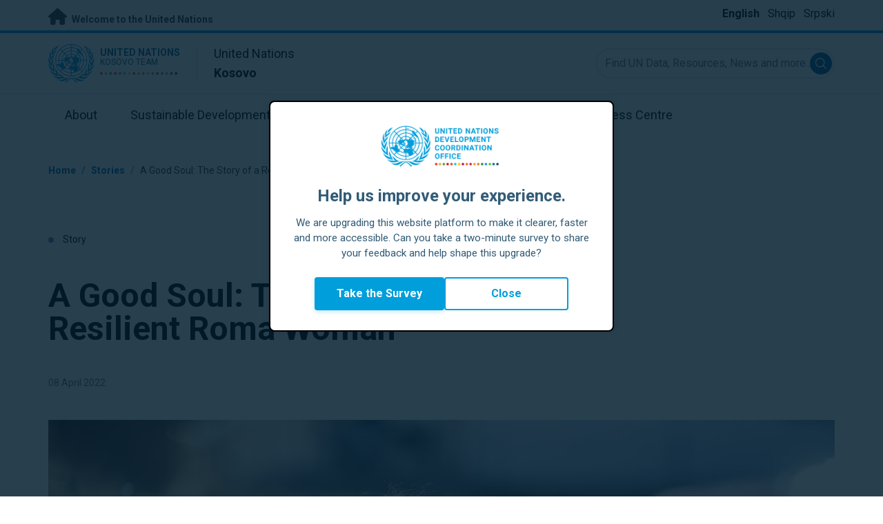

--- FILE ---
content_type: text/html; charset=UTF-8
request_url: https://kosovoteam.un.org/en/177135-good-soul-story-resilient-roma-woman
body_size: 12167
content:
<!DOCTYPE html>
<html lang="en" dir="ltr" prefix="og: https://ogp.me/ns#">
  <head>

    <meta charset="utf-8" />
<meta name="description" content="“There’s something when you’re a good soul. I’m a good soul,” says Arieta Bajrami, a Roma woman from Graçanicë/Gračanica." />
<link rel="canonical" href="https://kosovoteam.un.org/en/177135-good-soul-story-resilient-roma-woman" />
<meta property="og:site_name" content="Kosovo" />
<meta property="og:type" content="Story" />
<meta property="og:url" content="https://kosovoteam.un.org/en/177135-good-soul-story-resilient-roma-woman" />
<meta property="og:title" content="A Good Soul: The Story of a Resilient Roma Woman" />
<meta property="og:description" content="She is a single mother of three children, the youngest is only two years old. Her husband passed away two years ago. “Then we were hit by the pandemic,” she explains. “But we found salvation in good people who were willing to help us. I’m telling you, there is something when you’re a good soul.”, started Arieta our interview." />
<meta property="og:image" content="https://kosovoteam.un.org/sites/default/files/styles/large/public/2022-04/Roma%201.jpg?h=8779381a&amp;itok=InPuxHwe" />
<meta name="twitter:card" content="summary_large_image" />
<meta name="twitter:title" content="A Good Soul: The Story of a Resilient Roma Woman" />
<meta name="twitter:description" content="She is a single mother of three children, the youngest is only two years old. Her husband passed away two years ago. “Then we were hit by the pandemic,” she explains. “But we found salvation in good people who were willing to help us. I’m telling you, there is something when you’re a good soul.”, started Arieta our interview." />
<meta name="twitter:image" content="https://kosovoteam.un.org/sites/default/files/styles/large/public/2022-04/Roma%201.jpg?h=8779381a&amp;itok=InPuxHwe" />
<meta name="Generator" content="Drupal 10 (https://www.drupal.org)" />
<meta name="MobileOptimized" content="width" />
<meta name="HandheldFriendly" content="true" />
<meta name="viewport" content="width=device-width, initial-scale=1.0" />
<link rel="icon" href="/profiles/undg_country/themes/custom/undg/favicon.ico" type="image/vnd.microsoft.icon" />
<link rel="alternate" hreflang="en" href="https://kosovoteam.un.org/en/177135-good-soul-story-resilient-roma-woman" />
<link rel="alternate" hreflang="sq" href="https://kosovoteam.un.org/sq/177135-nj%C3%AB-shpirt-i-mir%C3%AB-storja-e-nj%C3%AB-gruaje-t%C3%AB-fort%C3%AB-rome" />
<link rel="alternate" hreflang="sr" href="https://kosovoteam.un.org/sr/177135-dobra-du%C5%A1a-pri%C4%8Da-o-izdr%C5%BEljivoj-romkinji" />
<link rel="canonical" href="https://kosovoteam.un.org/en/177135-good-soul-story-resilient-roma-woman" />
<link rel="shortlink" href="https://kosovoteam.un.org/en/node/177135" />

    <title>A Good Soul: The Story of a Resilient Roma Woman | United Nations in Kosovo</title>
    <link rel="preconnect" href="https://fonts.gstatic.com" crossorigin>
    <link rel="stylesheet" media="all" href="/sites/default/files/css/css_mfap4pVkfFgLlMBplIoSE2Pa_gmPu053AwXeSDtUDG0.css?delta=0&amp;language=en&amp;theme=undg&amp;include=[base64]" />
<link rel="stylesheet" media="all" href="/sites/default/files/css/css_tV0qXtQ3ppv4vuj2tDSp38ubUP7DxacFAlbtim0jyXU.css?delta=1&amp;language=en&amp;theme=undg&amp;include=[base64]" />
<link rel="stylesheet" media="all" href="https://fonts.googleapis.com/css?family=Roboto:400,700&amp;display=swap" />

    <script type="application/json" data-drupal-selector="drupal-settings-json">{"path":{"baseUrl":"\/","pathPrefix":"en\/","currentPath":"node\/177135","currentPathIsAdmin":false,"isFront":false,"currentLanguage":"en","themeUrl":"profiles\/undg_country\/themes\/custom\/undg"},"pluralDelimiter":"\u0003","suppressDeprecationErrors":true,"undgBlocks":{"surveyPopup":{"buttonText":"Take the Survey"}},"glightbox":{"width":"98%","height":"98%","plyr":{"js":"\/libraries\/plyr\/plyr.js","css":"\/libraries\/plyr\/plyr.css","enabled":true,"debug":false,"controls":"[\u0027play-large\u0027, \u0027play\u0027, \u0027progress\u0027, \u0027current-time\u0027, \u0027mute\u0027, \u0027volume\u0027, \u0027captions\u0027, \u0027settings\u0027, \u0027pip\u0027, \u0027airplay\u0027, \u0027fullscreen\u0027]","settings":"[\u0027captions\u0027, \u0027quality\u0027, \u0027speed\u0027, \u0027loop\u0027]","loadSprite":true,"iconUrl":"","iconPrefix":"plyr","blankVideo":"https:\/\/cdn.plyr.io\/static\/blank.mp4","autoplay":false,"autopause":true,"playsinline":true,"seekTime":10,"volume":1,"muted":false,"clickToPlay":true,"disableContextMenu":true,"hideControls":true,"resetOnEnd":false,"displayDuration":true,"invertTime":true,"toggleInvert":true,"ratio":""}},"simple_popup_blocks":{"settings":[{"uid":"site_survey_popup","type":"1","css_selector":"1","identifier":"survey-popup-id","layout":"4","visit_counts":"0","overlay":"1","trigger_method":0,"trigger_selector":"#custom-css-id","delay":"2","enable_escape":false,"trigger_width":null,"minimize":"1","close":false,"use_time_frequency":false,"time_frequency":"3600","show_minimized_button":"1","width":"500","cookie_expiry":"1","status":"1"}]},"undg_selection_sharer":{"undg_selection_sharer_jquery_selectors":["div","h1","h2","h3","h4","h5","h6","p"],"undg_selection_sharer_facebook":1,"undg_selection_sharer_twitter":1,"undg_selection_sharer_linkedin":1,"undg_selection_sharer_email":0},"rollbar":{"accessToken":"ceca362f0d0048f79126165e7268f835","captureUncaught":true,"captureUnhandledRejections":false,"payload":{"environment":"UNCT.live"},"rollbarJsUrl":"https:\/\/cdn.rollbar.com\/rollbarjs\/refs\/tags\/v2.26.4\/rollbar.min.js","ignoredMessages":[],"scrubFields":["passwd","password","secret","confirm_password","password_confirmation","auth_token","csrf_token"]},"user":{"uid":0,"permissionsHash":"69ec052b31066a75d856868b0ada1764f168aea67d236341dda27bb50aacb3f2"}}</script>
<script src="/sites/default/files/js/js_zVPiC4Wn1owDpY4UGo0xtD0czvUE3dR8eivd-ulIPDY.js?scope=header&amp;delta=0&amp;language=en&amp;theme=undg&amp;include=eJxdyksOwyAMBNALgTgSgtRyrFg2siFKbt80v0V3M28GmXDuVbdEQj3gUzMJk0D6h2DKXIsdg9bCYcgH7xy978cFT8uVdVo8-bAV9ty0jXYNDgxTJ5XsczGw9NP4arz0CwA2PEo"></script>


    <script>
      // https://www.uninfo.org/config.js
      window.ENV = {
        API_URL: "https://api.uninfo.org/",
        MVP_URL: "https://workspace.uninfo.org",
        PORTAL_URL: "https://www.uninfo.org",
        API_VERSION: "v0.2",
        EXTERNAL_STORAGE: "https://minio.dev.devqube.io/uninfo-production-main/",
        NODE_ENV: "production",
        HOLDING_PAGE: false
      };
    </script>

    <!-- Google Tag Manager -->
    <script> (function(w, d, s, l, i) {
      w[l] = w[l] || [];
      w[l].push({
        'gtm.start': new Date().getTime(),
        event: 'gtm.js'
      });
      var f = d.getElementsByTagName(s)[0],
      j = d.createElement(s),
      dl = l != 'dataLayer' ? '&l=' + l : '';
      j.async = true;
      j.src = 'https://www.googletagmanager.com/gtm.js?id=' + i + dl;
      f.parentNode.insertBefore(j, f);
    })(window, document, 'script', 'dataLayer', 'GTM-LQCS'); </script>
    <!-- End Google Tag Manager -->

        <!-- Global site tag (gtag.js) - Google Analytics -->
    <script defer src="https://www.googletagmanager.com/gtag/js?id=G-VD16JP6BWZ"></script>
    <script>
      window.dataLayer = window.dataLayer || [];
      function gtag(){dataLayer.push(arguments);}
      gtag('js', new Date());

            gtag('config', 'G-VD16JP6BWZ');
      
            gtag('config', 'G-2BZRRT7QSQ');
          </script>
      </head>
  <body class="path-node page-node-type-article font-body">
    <!-- Google Tag Manager (noscript) -->
    <noscript>
      <iframe src="https://www.googletagmanager.com/ns.html?id=GTM-LQCS"
      height="0" width="0" style="display:none;visibility:hidden"></iframe>
    </noscript>
    <!-- End Google Tag Manager (noscript) -->

        <a href="#main-content" class="visually-hidden focusable skip-link">
      Skip to main content
    </a>
    
      <div class="dialog-off-canvas-main-canvas" data-off-canvas-main-canvas>
    <div class="layout-container">
      
  <header role="banner">
    <div class="header-separator"></div>
    <div class="header-container">
        <div class="region region-header">
    <div id="block-unct-header-block" class="block block-undg-blocks block-site-header-block">
  
    
      <div class="relative">
      
  
  <div class="top-banner bg-un-gray-lightest py-2 border-b-4 border-un-primary-brand h-12">
    <div class="inner-top-banner fluid-container-narrow flex flex-row justify-between">
      <div id="welcome" class="font-bold text-sm">
        <a href="https://www.un.org/" class="text-un-gray-darkest">
          <i class="text-xl md:text-2xl me-1 fa-solid fa-home"></i>
          Welcome to the United Nations
        </a>
      </div>

      <div id="language-switcher" class="relative right">
        


<div class="md:hidden text-un-primary-light-1 pointer" id="language-switcher-icon">
    <svg class="w-6 h-6" fill="none" stroke="currentColor" viewBox="0 0 24 24" xmlns="http://www.w3.org/2000/svg"><path stroke-linecap="round" stroke-linejoin="round" stroke-width="2" d="M21 12a9 9 0 01-9 9m9-9a9 9 0 00-9-9m9 9H3m9 9a9 9 0 01-9-9m9 9c1.657 0 3-4.03 3-9s-1.343-9-3-9m0 18c-1.657 0-3-4.03-3-9s1.343-9 3-9m-9 9a9 9 0 019-9"></path></svg>
  </div>
  <ul class="hidden absolute top-10 -start-19 z-999 bg-white md:bg-transparent md:block md:static" id="language-switcher-menu">
    <li><span id="language-switcher-icon"></span><ul class="language-switcher-language-url flex flex-col md:flex-row md:space-s-3">        <li hreflang="en" data-drupal-link-system-path="node/177135" class="en py-2 px-6 border border-un-primary-light md:py-0 md:px-0 md:border-0 is-active" aria-current="page"><a href="/en/177135-good-soul-story-resilient-roma-woman" class="language-link is-active" hreflang="en" data-drupal-link-system-path="node/177135" aria-current="page">English</a></li>        <li hreflang="sq" data-drupal-link-system-path="node/177135" class="sq py-2 px-6 border border-un-primary-light md:py-0 md:px-0 md:border-0"><a href="/sq/177135-nj%C3%AB-shpirt-i-mir%C3%AB-storja-e-nj%C3%AB-gruaje-t%C3%AB-fort%C3%AB-rome" class="language-link" hreflang="sq" data-drupal-link-system-path="node/177135">Shqip</a></li>        <li hreflang="sr" data-drupal-link-system-path="node/177135" class="sr py-2 px-6 border border-un-primary-light md:py-0 md:px-0 md:border-0"><a href="/sr/177135-dobra-du%C5%A1a-pri%C4%8Da-o-izdr%C5%BEljivoj-romkinji" class="language-link" hreflang="sr" data-drupal-link-system-path="node/177135">Srpski</a></li></ul>
    </li>
  </ul>
      </div>
    </div>
  </div>
  <div class="bottom-banner lang-en relative border-b border-un-gray-3">
    <div class="fluid-container-narrow py-4 flex flex-row justify-between items-center">

      <div id="site-logo" class="divide-s flex">
        <div class="flex md:space-s-2 flex-col md:flex-row md:pe-6 pe-3">
          <a href="https://kosovoteam.un.org/en" class="block">
            <span class="sr-only">UN Logo</span>
            <img alt="" class="md:h-14 h-10" src="/profiles/undg_country/themes/custom/undg/images/logo/un-logo.svg">
          </a>

          <div class="flex flex-col">
            <a href="https://kosovoteam.un.org/en" class="block text-un-primary-light uppercase">
              <div class="text-3xs md:text-sm mt-0.5"><strong>United Nations</strong></div>
              <div class="text-3xs md:text-xs leading-3 -mt-1" >Kosovo Team</div>
            </a>
            <div class="mt-auto mb-2.5 items-start w-full">
              <svg aria-hidden="true" class="w-12 md:w-28" height="1.905mm" viewBox="0 0 58.71104 1.905" width="58.71104mm" xmlns="http://www.w3.org/2000/svg"><g transform="matrix(.26458333 0 0 .26458333 -34.792708 -20.372916)"><path d="m135.1 84.2c-2 0-3.6-1.6-3.6-3.6s1.6-3.6 3.6-3.6 3.6 1.6 3.6 3.6-1.6 3.6-3.6 3.6" fill="#ec3225"/><path d="m162 84.2c-2 0-3.6-1.6-3.6-3.6s1.6-3.6 3.6-3.6 3.6 1.6 3.6 3.6-1.6 3.6-3.6 3.6" fill="#0db04b"/><path d="m188.8 84.2c-2 0-3.6-1.6-3.6-3.6s1.6-3.6 3.6-3.6 3.6 1.6 3.6 3.6-1.6 3.6-3.6 3.6" fill="#ef4e37"/><path d="m215.6 84.2c-2 0-3.6-1.6-3.6-3.6s1.6-3.6 3.6-3.6 3.6 1.6 3.6 3.6-1.6 3.6-3.6 3.6" fill="#ffc10e"/><path d="m242.5 84.2c-2 0-3.6-1.6-3.6-3.6s1.6-3.6 3.6-3.6 3.6 1.6 3.6 3.6-1.6 3.6-3.6 3.6" fill="#f38020"/><path d="m269.3 84.2c-2 0-3.6-1.6-3.6-3.6s1.6-3.6 3.6-3.6 3.6 1.6 3.6 3.6-1.6 3.6-3.6 3.6" fill="#f9a533"/><path d="m296.1 84.2c-2 0-3.6-1.6-3.6-3.6s1.6-3.6 3.6-3.6 3.6 1.6 3.6 3.6-1.6 3.6-3.6 3.6" fill="#387c46"/><path d="m148.6 84.2c-2 0-3.6-1.6-3.6-3.6s1.6-3.6 3.6-3.6 3.6 1.6 3.6 3.6-1.7 3.6-3.6 3.6" fill="#daa63c"/><path d="m175.4 84.2c-2 0-3.6-1.6-3.6-3.6s1.6-3.6 3.6-3.6 3.6 1.6 3.6 3.6-1.6 3.6-3.6 3.6" fill="#d12333"/><path d="m202.2 84.2c-2 0-3.6-1.6-3.6-3.6s1.6-3.6 3.6-3.6 3.6 1.6 3.6 3.6-1.6 3.6-3.6 3.6" fill="#44c7f4"/><path d="m229.1 84.2c-2 0-3.6-1.6-3.6-3.6s1.6-3.6 3.6-3.6 3.6 1.6 3.6 3.6-1.7 3.6-3.6 3.6" fill="#a61d44"/><path d="m255.9 84.2c-2 0-3.6-1.6-3.6-3.6s1.6-3.6 3.6-3.6 3.6 1.6 3.6 3.6-1.6 3.6-3.6 3.6" fill="#ed4094"/><path d="m282.7 84.2c-2 0-3.6-1.6-3.6-3.6s1.6-3.6 3.6-3.6 3.6 1.6 3.6 3.6-1.6 3.6-3.6 3.6" fill="#bb892c"/><path d="m309.6 84.2c-2 0-3.6-1.6-3.6-3.6s1.6-3.6 3.6-3.6 3.6 1.6 3.6 3.6-1.7 3.6-3.6 3.6" fill="#00adee"/><path d="m336.4 84.2c-2 0-3.6-1.6-3.6-3.6s1.6-3.6 3.6-3.6 3.6 1.6 3.6 3.6-1.6 3.6-3.6 3.6" fill="#006cb6"/><path d="m323 84.2c-2 0-3.6-1.6-3.6-3.6s1.6-3.6 3.6-3.6 3.6 1.6 3.6 3.6-1.6 3.6-3.6 3.6" fill="#8bc53f"/><path d="m349.8 84.2c-2 0-3.6-1.6-3.6-3.6s1.6-3.6 3.6-3.6 3.6 1.6 3.6 3.6-1.6 3.6-3.6 3.6" fill="#174b6e"/></g></svg>
            </div>
          </div>
        </div>

        <div class="ps-3 md:ps-6 my-auto">
          <div class="md:text-lg text-md">United Nations</div>
          <div class="md:text-lg text-md"><strong>Kosovo</strong></div>
        </div>
      </div>

      <div class="md:max-w-xs lg:max-w-none md:ps-3">
        <div class="site-search-wrapper">

  <form action="/en/search" method="get" id="main-search-form" accept-charset="UTF-8" class="hidden absolute top-0 start-0 w-full h-full md:w-auto md:h-auto md:static md:block">

    <div class="relative w-full h-full md:w-auto md:h-auto">
      <label class="sr-only" for="search-input">Find UN Data, Resources, News and more...</label>
      <input id="search-input" placeholder="Find UN Data, Resources, News and more..." type="text" name="key" value="" size="38" maxlength="128" class="w-full h-full md:w-auto md:h-auto md:rounded-full border-un-gray-3 border-2 max-w-full">
      <button id="edit-submit-search" name="search" type="submit" class="absolute inset-y-0 my-auto end-10 md:end-1 bg-un-primary-light rounded-full h-8 w-8 text-white p-2 cursor-pointer">
        <span class="sr-only">Submit search</span>
        <svg viewBox="0 0 14 14" fill="currentColor">
          <path fill-rule="evenodd" clip-rule="evenodd" d="M10.4238 9.65421L13.8405 13.0708C14.0532 13.2834 14.0532 13.628 13.8406 13.8406C13.7343 13.9469 13.5949 14 13.4556 14C13.3164 14 13.177 13.9469 13.0708 13.8406L9.65403 10.4239C8.63276 11.2731 7.32127 11.7847 5.89241 11.7847C2.64332 11.7847 0 9.14154 0 5.89258C0 2.6434 2.64332 0 5.89241 0C9.14144 0 11.7848 2.6434 11.7848 5.89258C11.7848 7.32151 11.2731 8.63294 10.4238 9.65421ZM5.89241 1.08862C3.24358 1.08862 1.08862 3.24367 1.08862 5.89258C1.08862 8.54127 3.24358 10.6961 5.89241 10.6961C8.54117 10.6961 10.6961 8.54127 10.6961 5.89258C10.6961 3.24367 8.54117 1.08862 5.89241 1.08862Z"></path>
        </svg>
      </button>
      <img src="/profiles/undg_country/themes/custom/undg/images/icons/icon_close.svg" alt="Close search" class="close-search absolute end-0 w-10 top-8 text-un-gray-dark cursor-pointer md:hidden">
    </div>

  </form>

</div>

      </div>
      <div class="flex flex-row justify-between lg:hidden">
        <button type="button" id="mobile-search-toggle" class="md:hidden w-10 h-10 bg-un-primary-light rounded-full text-white p-3 self-center" name="search-toogle">
          <svg viewBox="0 0 14 14" fill="currentColor">
            <path fill-rule="evenodd" clip-rule="evenodd" d="M10.4238 9.65421L13.8405 13.0708C14.0532 13.2834 14.0532 13.628 13.8406 13.8406C13.7343 13.9469 13.5949 14 13.4556 14C13.3164 14 13.177 13.9469 13.0708 13.8406L9.65403 10.4239C8.63276 11.2731 7.32127 11.7847 5.89241 11.7847C2.64332 11.7847 0 9.14154 0 5.89258C0 2.6434 2.64332 0 5.89241 0C9.14144 0 11.7848 2.6434 11.7848 5.89258C11.7848 7.32151 11.2731 8.63294 10.4238 9.65421ZM5.89241 1.08862C3.24358 1.08862 1.08862 3.24367 1.08862 5.89258C1.08862 8.54127 3.24358 10.6961 5.89241 10.6961C8.54117 10.6961 10.6961 8.54127 10.6961 5.89258C10.6961 3.24367 8.54117 1.08862 5.89241 1.08862Z"></path>
          </svg>
        </button>
        <button type="button" class="mobile-menu-toggle lg:hidden flex justify-end items-center w-10 h-10 self-center cursor-pointer" name="menu">
          <div class="menu-hide-when-open text-un-primary-light">
            <svg class="w-8 h-8" fill="none" stroke="currentColor" viewBox="0 0 24 24" xmlns="http://www.w3.org/2000/svg"><path stroke-linecap="round" stroke-linejoin="round" stroke-width="2" d="M4 6h16M4 12h16M4 18h16"></path></svg>
          </div>
          <div class="menu-show-when-open hidden text-un-primary-light">
            <svg class="w-8 h-8" fill="none" stroke="currentColor" viewBox="0 0 24 24" xmlns="http://www.w3.org/2000/svg"><path stroke-linecap="round" stroke-linejoin="round" stroke-width="2" d="M6 18L18 6M6 6l12 12"></path></svg>
          </div>
        </button>
      </div>
    </div>
  </div>

  <div class="menu-show-when-open hidden lg:block bg-un-primary-main lg:bg-transparent lg:h-auto absolute w-full lg:static top-full z-50">
  <div class="fluid-container-narrow main-menu-container">
    <nav class="main-menu-simple py-4 lg:p-0" role="navigation" aria-label="Main menu">
              <ul class="flex flex-col lg:flex lg:flex-row divide-y lg:divide-y-0 divide-un-gray-light text-white lg:text-black font-body">
                                  <li class="py-5 ps-7.5 pe-15 lg:ps-0 lg:pe-0 lg:p-0 cursor-pointer group lg:relative has-children">
                            <a class="font-bold lg:font-normal lg:group-hover:font-bold lg:group-focus:font-bold text-xl lg:text-lg justify-between lg:justify-center lg:py-4 lg:px-6 group flex" href="#">
                <span aria-label="About">About</span>
                <span class="hidden lg:group-hover:block lg:group-focus:block h-1 w-full absolute bottom-0 bg-un-primary-light"></span>
              </a>
                                              <ul class="border-t border-un-gray-light flex-col divide-y divide-un-gray-light mt-4 lg:mt-0 hidden lg:hidden lg:group-hover:flex lg:group-focus:flex lg:absolute lg:top-full z-50 lg:bg-un-primary-main lg:w-80 lg:py-4 lg:px-6 lg:text-white lg:shadow-md">
                                                        <li class="">
                                            <a aria-label="About the UN" title="Find out what the UN in Kosovo is doing towards the achievement of the Sustainable Development Goals." class="block p-2 text-base hover:underline focus:underline" href="https://www.un.org/en/about-us" target="_blank" >About the UN</a>
                    </li>
                                      <li class="">
                                            <a aria-label="The UN in Kosovo" title="" class="block p-2 text-base hover:underline focus:underline" href="/en/about/about-the-un"  >The UN in Kosovo</a>
                    </li>
                                      <li class="">
                                            <a aria-label="UN Entities in Kosovo" title="" class="block p-2 text-base hover:underline focus:underline" href="/en/about/un-entities-in-country"  >UN Entities in Kosovo</a>
                    </li>
                                      <li class="">
                                            <a aria-label="The Development Coordinator Office" title="" class="block p-2 text-base hover:underline focus:underline" href="/en/about/about-the-resident-coordinator-office"  >The Development Coordinator Office</a>
                    </li>
                                      <li class="">
                                            <a aria-label="Our Team in Kosovo" title="" class="block p-2 text-base hover:underline focus:underline" href="/en/about/our-team"  >Our Team in Kosovo</a>
                    </li>
                                      <li class="">
                                            <a aria-label="Contact Us" title="" class="block p-2 text-base hover:underline focus:underline" href="/en/contact-us"  >Contact Us</a>
                    </li>
                                      <li class="">
                                            <a aria-label="Sustainable Development Group" title="" class="block p-2 text-base hover:underline focus:underline" href="https://unsdg.un.org/" target="_blank" >Sustainable Development Group</a>
                    </li>
                                  </ul>
                          </li>
                                  <li class="py-5 ps-7.5 pe-15 lg:ps-0 lg:pe-0 lg:p-0 cursor-pointer group lg:relative">
                            <a class="font-bold lg:font-normal lg:group-hover:font-bold lg:group-focus:font-bold text-xl lg:text-lg justify-between lg:justify-center lg:py-4 lg:px-6 group flex" href="/en/sdgs">
                <span aria-label="Sustainable Development Goals">Sustainable Development Goals</span>
                <span class="hidden lg:group-hover:block lg:group-focus:block h-1 w-full absolute bottom-0 bg-un-primary-light"></span>
              </a>
                          </li>
                                  <li class="py-5 ps-7.5 pe-15 lg:ps-0 lg:pe-0 lg:p-0 cursor-pointer group lg:relative">
                            <a class="font-bold lg:font-normal lg:group-hover:font-bold lg:group-focus:font-bold text-xl lg:text-lg justify-between lg:justify-center lg:py-4 lg:px-6 group flex" href="/en/take-action">
                <span aria-label="Take Action">Take Action</span>
                <span class="hidden lg:group-hover:block lg:group-focus:block h-1 w-full absolute bottom-0 bg-un-primary-light"></span>
              </a>
                          </li>
                                  <li class="py-5 ps-7.5 pe-15 lg:ps-0 lg:pe-0 lg:p-0 cursor-pointer group lg:relative">
                            <a class="font-bold lg:font-normal lg:group-hover:font-bold lg:group-focus:font-bold text-xl lg:text-lg justify-between lg:justify-center lg:py-4 lg:px-6 group flex" href="/en/stories">
                <span aria-label="Stories">Stories</span>
                <span class="hidden lg:group-hover:block lg:group-focus:block h-1 w-full absolute bottom-0 bg-un-primary-light"></span>
              </a>
                          </li>
                                  <li class="py-5 ps-7.5 pe-15 lg:ps-0 lg:pe-0 lg:p-0 cursor-pointer group lg:relative has-children">
                            <a class="font-bold lg:font-normal lg:group-hover:font-bold lg:group-focus:font-bold text-xl lg:text-lg justify-between lg:justify-center lg:py-4 lg:px-6 group flex" href="#">
                <span aria-label="Resources">Resources</span>
                <span class="hidden lg:group-hover:block lg:group-focus:block h-1 w-full absolute bottom-0 bg-un-primary-light"></span>
              </a>
                                              <ul class="border-t border-un-gray-light flex-col divide-y divide-un-gray-light mt-4 lg:mt-0 hidden lg:hidden lg:group-hover:flex lg:group-focus:flex lg:absolute lg:top-full z-50 lg:bg-un-primary-main lg:w-80 lg:py-4 lg:px-6 lg:text-white lg:shadow-md">
                                                        <li class="">
                                            <a aria-label="Publications" title="" class="block p-2 text-base hover:underline focus:underline" href="/en/resources/publications"  >Publications</a>
                    </li>
                                      <li class="">
                                            <a aria-label="Videos" title="" class="block p-2 text-base hover:underline focus:underline" href="/en/resources/video-stories"  >Videos</a>
                    </li>
                                  </ul>
                          </li>
                                  <li class="py-5 ps-7.5 pe-15 lg:ps-0 lg:pe-0 lg:p-0 cursor-pointer group lg:relative has-children">
                            <a class="font-bold lg:font-normal lg:group-hover:font-bold lg:group-focus:font-bold text-xl lg:text-lg justify-between lg:justify-center lg:py-4 lg:px-6 group flex" href="#">
                <span aria-label="Press Centre">Press Centre</span>
                <span class="hidden lg:group-hover:block lg:group-focus:block h-1 w-full absolute bottom-0 bg-un-primary-light"></span>
              </a>
                                              <ul class="border-t border-un-gray-light flex-col divide-y divide-un-gray-light mt-4 lg:mt-0 hidden lg:hidden lg:group-hover:flex lg:group-focus:flex lg:absolute lg:top-full z-50 lg:bg-un-primary-main lg:w-80 lg:py-4 lg:px-6 lg:text-white lg:shadow-md lg:end-0">
                                                        <li class="">
                                            <a aria-label="Press Releases" title="" class="block p-2 text-base hover:underline focus:underline" href="/en/press-centre/press-releases"  >Press Releases</a>
                    </li>
                                      <li class="">
                                            <a aria-label="Media Contacts" title="" class="block p-2 text-base hover:underline focus:underline" href="/en/press-centre/media-contacts"  >Media Contacts</a>
                    </li>
                                      <li class="">
                                            <a aria-label="Events" title="" class="block p-2 text-base hover:underline focus:underline" href="/en/events"  >Events</a>
                    </li>
                                  </ul>
                          </li>
                  </ul>
          </nav>
  </div>
</div>


</div>

  </div>

  </div>

    </div>
    <div id="read-progress"></div>
  </header>

  <main role="main">
        <a id="main-content" tabindex="-1"></a>

    <div class="layout-content">
        <div class="region region-content">
    <div data-drupal-messages-fallback class="hidden"></div>
<article class="node node--type-article node--view-mode-full js-selection-sharer">

  
  <div class="node__content">
      <nav class="breadcrumb fluid-container-narrow my-8 md:my-10" role="navigation" aria-labelledby="system-breadcrumb">
    <h2 id="system-breadcrumb" class="visually-hidden">Breadcrumb</h2>

    <div class="flex flex-row text-sm items-center">
                              <div class="crumb truncate text-un-primary-light-1 font-bold">
                      <a href="/en">Home</a>
                  </div>
                                  <div class="text-un-primary-light-1 mx-2">/</div>
                        <div class="crumb truncate text-un-primary-light-1 font-bold">
                      <a href="/en/stories">Stories</a>
                  </div>
                                  <div class="text-un-gray-dark mx-2">/</div>
                        <div class="crumb truncate text-un-gray-darkest">
                      A Good Soul: The Story of a Resilient Roma Woman
                  </div>
          </div>

  </nav>

<div class="fluid-container-narrow">

      <div class="mb-9 md:mb-12 mt-18 text-sm">
      <span class="rounded-full h-2 w-2 inline-block me-2.5 bg-un-blue"></span>
      Story
    </div>
  
  <div >

    <div>
      <h1 id="content-title" class="max-w-2xl mb-8 md:mb-11 font-bold text-xl md:text-5xl">
        A Good Soul: The Story of a Resilient Roma Woman
      </h1>
      <div class="text-sm mb-11">
                <span class="text-gray-500">
          08 April 2022
        </span>
      </div>
    </div>

    
  </div>

</div>
<div class="fluid-container-narrow">
  <figure class="caption mb-8 md:mb-0 ">
  <img src="/sites/default/files/styles/hero_header_2xl_1x/public/2022-04/Roma%201.jpg?itok=MY3T6nRi" alt="Roma Day" class="image-style-hero-header-2xl-1x" />



  <figcaption>
                <div class="image-source">
                <span class="block max-w-sm ml-auto mr-0 mt-2 text-black text-right text-xs opacity-70">Photo: ©Arben Llapashtica UNDP 2022</span>
  </div>
      </figcaption>
</figure>

</div>
<div class="styled-body">
  <div class="fluid-container-narrow">
  <div class="md:grid md:gap-4 grid-cols-body-and-social-links mb-5 lg:mb-20">

  <div class="styled-body-with-container">
            
            <div class="clearfix text-formatted field field--name-field-text-intro field--type-text-long field--label-hidden field__item"><p>“There’s something when you’re a good soul. I’m a good soul,” says Arieta Bajrami, a Roma woman from Graçanicë/Gračanica.</p>
</div>
      
        
            <div class="clearfix text-formatted field field--name-body field--type-text-with-summary field--label-hidden field__item"><p>She is a single mother of three children, the youngest is only two years old. Her husband passed away two years ago. “Then we were hit by the pandemic,” she explains. “But we found salvation in good people who were willing to help us. I’m telling you, there is something when you’re a good soul.”, started Arieta our interview.</p>
<p>Every day, Arieta must think about how to secure food and clothes for her children. Their house has been renovated, so that her children can have decent living conditions, especially her two young daughters. "I didn't go to school. My father thought it was unnecessary. I'm ashamed when they ask me to put the signature somewhere. My daughter will learn to write and read, and I will do my best to make it possible for her."</p>
<figure role="group" data-caption="Photo: © Arben Llapashtica UNDP 2022" data-embed-button="images" data-entity-embed-display="undg_view_mode:media.regular_image" data-entity-embed-display-settings="{&quot;override_caption&quot;:&quot;&quot;,&quot;link_image&quot;:&quot;&quot;}" data-entity-type="media" data-entity-uuid="a35d0d0b-96b0-4793-a549-82c81e7ecef0" data-langcode="en" class="embedded-entity caption">
<article class="media media--type-image media--view-mode-regular-image">
<div class="field field--name-field-media-image field--type-image field--label-hidden field__item">  <img loading="eager" src="/sites/default/files/styles/large/public/2022-04/Roma%202.jpg?h=8779381a&amp;itok=NxcZ9a6S" width="900" height="600" alt class="image-style-large">
</div>
</article>
<figcaption>
<div class="image-source">
                          <span class="block max-w-sm ml-auto mr-0 mt-2 text-black text-right text-xs opacity-70">Photo: © UNDP 2022</span>
  </div>
</figcaption>
</figure>
<figure role="group" data-caption="Photo: © Arben Llapashtica UNDP 2022" data-embed-button="images" data-entity-embed-display="undg_view_mode:media.regular_image" data-entity-embed-display-settings="{&quot;override_caption&quot;:&quot;&quot;,&quot;link_image&quot;:&quot;&quot;}" data-entity-type="media" data-entity-uuid="059031d5-853c-4dc9-a993-7d598b8611d7" data-langcode="en" class="embedded-entity caption">
<article class="media media--type-image media--view-mode-regular-image">
<div class="field field--name-field-media-image field--type-image field--label-hidden field__item">  <img loading="eager" src="/sites/default/files/styles/large/public/2022-04/Roma%203.jpg?h=8779381a&amp;itok=8aA2RExG" width="900" height="600" alt class="image-style-large">
</div>
</article>
<figcaption>
<div class="image-source">
                          <span class="block max-w-sm ml-auto mr-0 mt-2 text-black text-right text-xs opacity-70">Photo: © UNDP 2022</span>
  </div>
</figcaption>
</figure>
<p>Arieta says being a single mother is very difficult for her. She also has a mother-in-law, of whom she must also take care. She says she would love to go back to the old days, when she was smiling, happy and care-free. "Such was our childhood, barefoot, muddy... but happy. Now I have children who are not equally happy and that hurts me," says Arieta.</p>
<p>She says it has been a little easier since the beginning of this year because there are not as many casualties of the Covid-19 virus. “Also, people move and work more and that is good”.</p>
<p>Arieta likes to crochet and tie. &nbsp;"I'm not an artist,” she says laughing “but I try.” From time to time, Arieta receives orders for handcraft items. “It is nice to earn money, but it also takes a lot of work! I apply for seamstress courses wherever I can. It's hard because I don't have an education," says Arieta.</p>
<p>During the conversation, Arieta constantly reminds us that her children will attend school. "I want my daughters to be ladies who know how to talk, walk, write and read well, I don't want them to be like me! We, Roma, are hard to change. We are!" she says angrily.</p>
<figure role="group" data-caption="Photo: ©Arben Llapashtica UNDP 2022" data-embed-button="images" data-entity-embed-display="undg_view_mode:media.regular_image" data-entity-embed-display-settings="{&quot;override_caption&quot;:&quot;&quot;,&quot;link_image&quot;:&quot;&quot;}" data-entity-type="media" data-entity-uuid="260dc768-75ef-4c48-813f-16b02f6d3f2f" data-langcode="en" class="embedded-entity caption">
<article class="media media--type-image media--view-mode-regular-image">
<div class="field field--name-field-media-image field--type-image field--label-hidden field__item">  <img loading="eager" src="/sites/default/files/styles/large/public/2022-04/Roma%204.jpg?h=8779381a&amp;itok=bG8EJUpO" width="900" height="600" alt class="image-style-large">
</div>
</article>
<figcaption>
<div class="image-source">
                          <span class="block max-w-sm ml-auto mr-0 mt-2 text-black text-right text-xs opacity-70">Photo: © UNDP 2022</span>
  </div>
</figcaption>
</figure>
<p>&nbsp;</p>
<figure role="group" data-caption="Caption: Arjeta, showing us photos of her husband.&lt;br /&gt;&lt;br /&gt;
Photo: © Arben Llapashtica UNDP 2022" data-embed-button="images" data-entity-embed-display="undg_view_mode:media.regular_image" data-entity-embed-display-settings="{&quot;override_caption&quot;:&quot;Arjeta, showing us photos of her husband.&quot;,&quot;link_image&quot;:&quot;&quot;}" data-entity-type="media" data-entity-uuid="e97e6d73-a899-4b87-b427-2b197ca6ad35" data-langcode="en" class="embedded-entity caption"><br>
<article class="media media--type-image media--view-mode-regular-image">
<div class="field field--name-field-media-image field--type-image field--label-hidden field__item">  <img loading="eager" src="/sites/default/files/styles/large/public/2022-04/Roma%207_0.jpg?h=8779381a&amp;itok=ZR5BepY3" width="900" height="600" alt class="image-style-large">
</div>
</article>
<figcaption>
<div class="caption-text block max-w-sm ml-auto mr-0 mt-4 text-black text-right text-xs opacity-70">
    <span>Caption: Arjeta, showing us photos of her husband.</span>
  </div>
<div class="image-source">
                          <span class="block max-w-sm ml-auto mr-0 mt-2 text-black text-right text-xs opacity-70">Photo: © UNDP 2022</span>
  </div>
</figcaption>
</figure>
<p>&nbsp;</p>
<p>She has been very emotional since her husband’s sudden passing.</p>
<p>&nbsp;“He was a great person,” she says as she looks at old pictures of him. “God took him away because of his greatness. And now, I have to move on for the sake of my children.”</p>
<p>We noticed that many neighbors approached us during the interview, encouraging us to help Arieta more. Apparently, this special “soul” is known for her kindness and her life story.&nbsp;</p>
<p>&nbsp;</p>
<p>For Arieta, it is challenging to have to explain to someone that you need everything, and that anything could help. "The biggest help is when they don't forget you, when we are a part of everything that is going on. I am not educated, but I would also like to work and become literate! Not to be a simple soul," explains Arieta.</p>
<p>&nbsp;</p>
<p>But what is it about this “soul” - as she calls it - that is so important to Arieta? “Everything is in the soul. It shows what kind of a person you are. That is why it matters,” she explains. “Good souls have helped me get through a difficult period of my life. I was left without a husband, and with three children to raise all on my own, when the pandemic started. But I want to get back up. I want to be able to earn money from my work; I can do everything from sowing to knitting, but I need a machine. I can also read cards and coffee cups too,” she says laughing.</p>
<p>“How do you do “coffee cup”?”</p>
<p>“I read someone’s future!”</p>
<p>“OK. Can you see yours? What does it say?”</p>
<p>“Happiness and friendships,” she says with a beaming smile.</p>
<figure role="group" data-caption="Photo:&nbsp;© Arben Llapashtica UNDP 2022" data-embed-button="images" data-entity-embed-display="undg_view_mode:media.regular_image" data-entity-embed-display-settings="{&quot;override_caption&quot;:&quot;&quot;,&quot;link_image&quot;:&quot;&quot;}" data-entity-type="media" data-entity-uuid="878dcbe0-1cb4-4322-9bc1-9295b8ea7fa7" data-langcode="en" class="embedded-entity caption">
<article class="media media--type-image media--view-mode-regular-image">
<div class="field field--name-field-media-image field--type-image field--label-hidden field__item">  <img loading="eager" src="/sites/default/files/styles/large/public/2022-04/Roma%2016.jpg?h=8779381a&amp;itok=bu6DCnWb" width="900" height="600" alt class="image-style-large">
</div>
</article>
<figcaption>
<div class="image-source">
                          <span class="block max-w-sm ml-auto mr-0 mt-2 text-black text-right text-xs opacity-70">Photo: © UNDP 2022</span>
  </div>
</figcaption>
</figure>
<figure role="group" data-caption="Photo: © Arben Llapashtica UNDP 2022" data-embed-button="images" data-entity-embed-display="undg_view_mode:media.regular_image" data-entity-embed-display-settings="{&quot;override_caption&quot;:&quot;&quot;,&quot;link_image&quot;:&quot;&quot;}" data-entity-type="media" data-entity-uuid="882435c4-e20c-42ad-8537-e31a50d7c570" data-langcode="en" class="embedded-entity caption">
<article class="media media--type-image media--view-mode-regular-image">
<div class="field field--name-field-media-image field--type-image field--label-hidden field__item">  <img loading="eager" src="/sites/default/files/styles/large/public/2022-04/Roma%2015.jpg?h=8779381a&amp;itok=wPUKBwP0" width="900" height="600" alt class="image-style-large">
</div>
</article>
<figcaption>
<div class="image-source">
                          <span class="block max-w-sm ml-auto mr-0 mt-2 text-black text-right text-xs opacity-70">Photo: © UNDP 2022</span>
  </div>
</figcaption>
</figure>
<p>Arieta is one of the many single-mother-headed households that have benefitted from the Voucher Scheme initiated by the “Response to Covid-19 Emergency and Early Recovery Support”<em> </em>project, funded by<em> </em>the European Union Office in Kosovo and implemented jointly by UNDP Kosovo and the Department for Social and Family Planning of the Ministry of Finance, Labor, and Transfers.</p>
<p>The aim has been to provide immediate support to families and communities most affected by the Covid-19 pandemic, primarily targeting people living in extreme poverty or those struggling to make ends meet. The support has been targeted particularly on single-parent-headed households, non-majority communities, victims of gender-based violence, and people living in remote rural areas with limited access to social services.</p>
<figure role="group" data-caption="Photo: © Arben Llapashtica UNDP 2022" data-embed-button="images" data-entity-embed-display="undg_view_mode:media.regular_image" data-entity-embed-display-settings="{&quot;override_caption&quot;:&quot;&quot;,&quot;link_image&quot;:&quot;&quot;}" data-entity-type="media" data-entity-uuid="0bd819a4-e3c3-41b9-b37c-5dd0669d67e4" data-langcode="en" class="embedded-entity caption">
<article class="media media--type-image media--view-mode-regular-image">
<div class="field field--name-field-media-image field--type-image field--label-hidden field__item">  <img loading="eager" src="/sites/default/files/styles/large/public/2022-04/Roma%2012.jpg?h=8779381a&amp;itok=u5tusbBv" width="900" height="600" alt class="image-style-large">
</div>
</article>
<figcaption>
<div class="image-source">
                          <span class="block max-w-sm ml-auto mr-0 mt-2 text-black text-right text-xs opacity-70">Photo: © UNDP 2022</span>
  </div>
</figcaption>
</figure>
<figure role="group" data-caption="Photo:&nbsp;© Arben Llapashtica UNDP 2022" data-embed-button="images" data-entity-embed-display="undg_view_mode:media.regular_image" data-entity-embed-display-settings="{&quot;override_caption&quot;:&quot;&quot;,&quot;link_image&quot;:&quot;&quot;}" data-entity-type="media" data-entity-uuid="8baccb35-2dfa-4fd7-a89f-eab18b3dec02" data-langcode="en" class="embedded-entity caption">
<article class="media media--type-image media--view-mode-regular-image">
<div class="field field--name-field-media-image field--type-image field--label-hidden field__item">  <img loading="eager" src="/sites/default/files/styles/large/public/2022-04/Roma%2013.jpg?h=8779381a&amp;itok=-bLNAJ_K" width="900" height="600" alt class="image-style-large">
</div>
</article>
<figcaption>
<div class="image-source">
                          <span class="block max-w-sm ml-auto mr-0 mt-2 text-black text-right text-xs opacity-70">Photo: © 2022</span>
  </div>
</figcaption>
</figure>
<figure role="group" data-caption="Photo:&nbsp;© Arben Llapashtica UNDP 2022" data-embed-button="images" data-entity-embed-display="undg_view_mode:media.regular_image" data-entity-embed-display-settings="{&quot;override_caption&quot;:&quot;&quot;,&quot;link_image&quot;:&quot;&quot;}" data-entity-type="media" data-entity-uuid="4f668bbe-4a6a-4a24-b5d2-791a2b4d2972" data-langcode="en" class="embedded-entity caption">
<article class="media media--type-image media--view-mode-regular-image">
<div class="field field--name-field-media-image field--type-image field--label-hidden field__item">  <img loading="eager" src="/sites/default/files/styles/large/public/2022-04/Roma%206.jpg?h=68328fe5&amp;itok=8jZ0Bd_p" width="900" height="600" alt class="image-style-large">
</div>
</article>
<figcaption>
<div class="image-source">
                          <span class="block max-w-sm ml-auto mr-0 mt-2 text-black text-right text-xs opacity-70">Photo: © 2022</span>
  </div>
</figcaption>
</figure>
<figure role="group" data-caption="Photo: © Arben Llapashtica UNDP 2022" data-embed-button="images" data-entity-embed-display="undg_view_mode:media.regular_image" data-entity-embed-display-settings="{&quot;override_caption&quot;:&quot;&quot;,&quot;link_image&quot;:&quot;&quot;}" data-entity-type="media" data-entity-uuid="2ca2f583-88d8-4d50-9a99-6fdd510f1eac" data-langcode="en" class="embedded-entity caption">
<article class="media media--type-image media--view-mode-regular-image">
<div class="field field--name-field-media-image field--type-image field--label-hidden field__item">  <img loading="eager" src="/sites/default/files/styles/large/public/2022-04/Roma%2010.jpg?h=8779381a&amp;itok=sT6vUuRL" width="900" height="600" alt class="image-style-large">
</div>
</article>
<figcaption>
<div class="image-source">
                          <span class="block max-w-sm ml-auto mr-0 mt-2 text-black text-right text-xs opacity-70">Photo: © UNDP 2022</span>
  </div>
</figcaption>
</figure>
<p>&nbsp;</p>
<figure role="group" data-caption="Photo: ©Arben Llapashtica UNDP 2022" data-embed-button="images" data-entity-embed-display="undg_view_mode:media.regular_image" data-entity-embed-display-settings="{&quot;override_caption&quot;:&quot;&quot;,&quot;link_image&quot;:&quot;&quot;}" data-entity-type="media" data-entity-uuid="7b44d053-f622-4686-af4a-edf015e7239f" data-langcode="en" class="embedded-entity caption">
<article class="media media--type-image media--view-mode-regular-image">
<div class="field field--name-field-media-image field--type-image field--label-hidden field__item">  <img loading="eager" src="/sites/default/files/styles/large/public/2022-04/Roma%2011.jpg?h=8779381a&amp;itok=qZua0V2h" width="900" height="600" alt class="image-style-large">
</div>
</article>
<figcaption>
<div class="image-source">
                          <span class="block max-w-sm ml-auto mr-0 mt-2 text-black text-right text-xs opacity-70">Photo: © UNDP 2022</span>
  </div>
</figcaption>
</figure>
<p>The project is at the heart of UNDP’s Covid-19 recovery efforts and is based on the United Nations’ ‘<em>leave no one behind’ </em>principle. The disbursement of vouchers for those living on social assistance; the deployment of the UN Community Volunteers to Centers for Social Work through Kosovo; the interventions at the Centers and residential shelters, and the project’s other activities aim to provide relief to the most vulnerable groups, by providing temporary financial support and strengthening capacities in social work.</p>
<p>&nbsp;</p>
<p>The article is originally published at the UNDP Kosovo site. <a href="https://undpkosovo.exposure.co/a-good-soul-the-story-of-a-resilient-roma-woman">https://undpkosovo.exposure.co/a-good-soul-the-story-of-a-resilient-roma-woman</a></p>
<figure role="group" data-embed-button="images" data-entity-embed-display="undg_view_mode:media.regular_image" data-entity-embed-display-settings="{&quot;override_caption&quot;:&quot;&quot;,&quot;link_image&quot;:&quot;&quot;}" data-entity-type="media" data-entity-uuid="5478daab-0abd-410a-b30c-1eb3ba8ee0cc" data-langcode="en" class="embedded-entity caption">
<article class="media media--type-image media--view-mode-regular-image">
<div class="field field--name-field-media-image field--type-image field--label-hidden field__item">  <img loading="eager" src="/sites/default/files/styles/large/public/2022-04/normal-reproduction-high-resolution.jpg?h=7c494902&amp;itok=IavMTOGK" width="900" height="600" alt="EU Flag" class="image-style-large">
</div>
</article>
<figcaption>
                </figcaption>
</figure>
<p>Story by Danijela Mitic, photos by Arben Llapashtinca for UNDP Kosovo</p>
</div>
      
  </div>

  <div class="hidden md:block">
    

<div class="social-media-sharing">
  <ul class="">
                    <li>
        <a    target="_blank"   class="twitter share"   href="https://twitter.com/intent/tweet?url=https://kosovoteam.un.org/en/177135-good-soul-story-resilient-roma-woman&amp;status=A Good Soul: The Story of a Resilient Roma Woman+https://kosovoteam.un.org/en/177135-good-soul-story-resilient-roma-woman"
          title="X">
                      <img alt="X" src="https://kosovoteam.un.org/modules/contrib/social_media/icons/x.svg">
                  </a>

      </li>
                <li>
        <a    target="_blank"   class="facebook-share share"   href="http://www.facebook.com/share.php?u=https://kosovoteam.un.org/en/177135-good-soul-story-resilient-roma-woman&amp;title=A Good Soul: The Story of a Resilient Roma Woman"
          title="Facebook">
                      <img alt="Facebook" src="https://kosovoteam.un.org/modules/contrib/social_media/icons/facebook_share.svg">
                  </a>

      </li>
                <li>
        <a    target="_blank"   class="linkedin share"   href="http://www.linkedin.com/shareArticle?mini=true&amp;url=https://kosovoteam.un.org/en/177135-good-soul-story-resilient-roma-woman&amp;title=A Good Soul: The Story of a Resilient Roma Woman&amp;source=https://kosovoteam.un.org/en/177135-good-soul-story-resilient-roma-woman"
          title="Linkedin">
                      <img alt="Linkedin" src="https://kosovoteam.un.org/modules/contrib/social_media/icons/linkedin.svg">
                  </a>

      </li>
                <li>
        <a      class="email share"   href="mailto:?subject=A Good Soul: The Story of a Resilient Roma Woman&amp;body=Check out this site https://kosovoteam.un.org/en/177135-good-soul-story-resilient-roma-woman"
          title="Email">
                      <img alt="Email" src="https://kosovoteam.un.org/modules/contrib/social_media/icons/email.svg">
                  </a>

      </li>
      </ul>
</div>


  </div>

</div>

</div>

</div>
<div class="fluid-container-narrow">
  
<h3 class="block text-3xl sm:text-4xl font-bold mt-10.5 md:mt-20 mb-8 md:mb-9">UN entities involved in this initiative</h3>

</div>
<div class="fluid-container-narrow">
  <div class="grid grid-cols-1 sm:grid-cols-3 lg:grid-cols-4 xl:grid-cols-5 gap-4 mb-4 md:mb-10">
      <div class="me-2.5 mb-2"><div class="pt-6.5 pb-7.5 px-6.5 border rounded h-full w-full lg:min-h-56">
  <div class="text-2xl font-bold uppercase text-black">
    UNDP
  </div>
      <div class="mt-2 md:mt-4 leading-6 font-bold text-sm text-gray">
      United Nations Development Programme
    </div>
  </div>
</div>
  </div>

</div>
<div class="fluid-container-narrow">
    <h2  class="block text-3xl sm:text-4xl font-bold mt-10.5 md:mt-20 mb-8 md:mb-9 sm:max-w-194">Goals we are supporting through this initiative</h2>


<div id="sdg-icons" class="sdg-icons mt-10 mb-16 grid grid-cols-2 sm:grid-cols-3 md:grid-cols-4 lg:grid-cols-6 gap-4 sm:gap-x-6">
  <a href="/en/sdgs/1" class="block" aria-label="NO POVERTY">
  <figure id="sdg-1" class="rounded w-40 h-40 overflow-hidden">
    <img src="/profiles/undg_country/themes/custom/undg/images/SDGs/en/SDG-1.svg" alt="No Poverty" class="object-cover w-full h-full">
  </figure>
</a>
<a href="/en/sdgs/2" class="block" aria-label="ZERO HUNGER">
  <figure id="sdg-2" class="rounded w-40 h-40 overflow-hidden">
    <img src="/profiles/undg_country/themes/custom/undg/images/SDGs/en/SDG-2.svg" alt="Zero Hunger" class="object-cover w-full h-full">
  </figure>
</a>
<a href="/en/sdgs/3" class="block" aria-label="GOOD HEALTH AND WELL-BEING">
  <figure id="sdg-3" class="rounded w-40 h-40 overflow-hidden">
    <img src="/profiles/undg_country/themes/custom/undg/images/SDGs/en/SDG-3.svg" alt="Good Health and Well-being" class="object-cover w-full h-full">
  </figure>
</a>
<a href="/en/sdgs/4" class="block" aria-label="QUALITY EDUCATION">
  <figure id="sdg-4" class="rounded w-40 h-40 overflow-hidden">
    <img src="/profiles/undg_country/themes/custom/undg/images/SDGs/en/SDG-4.svg" alt="Quality Education" class="object-cover w-full h-full">
  </figure>
</a>
<a href="/en/sdgs/5" class="block" aria-label="GENDER EQUALITY">
  <figure id="sdg-5" class="rounded w-40 h-40 overflow-hidden">
    <img src="/profiles/undg_country/themes/custom/undg/images/SDGs/en/SDG-5.svg" alt="Gender Equality" class="object-cover w-full h-full">
  </figure>
</a>
<a href="/en/sdgs/7" class="block" aria-label="AFFORDABLE AND CLEAN ENERGY">
  <figure id="sdg-7" class="rounded w-40 h-40 overflow-hidden">
    <img src="/profiles/undg_country/themes/custom/undg/images/SDGs/en/SDG-7.svg" alt="Affordable and Clean Energy" class="object-cover w-full h-full">
  </figure>
</a>
<a href="/en/sdgs/8" class="block" aria-label="DECENT WORK AND ECONOMIC GROWTH">
  <figure id="sdg-8" class="rounded w-40 h-40 overflow-hidden">
    <img src="/profiles/undg_country/themes/custom/undg/images/SDGs/en/SDG-8.svg" alt="Decent Work and Economic Growth" class="object-cover w-full h-full">
  </figure>
</a>
<a href="/en/sdgs/10" class="block" aria-label="REDUCED INEQUALITIES">
  <figure id="sdg-10" class="rounded w-40 h-40 overflow-hidden">
    <img src="/profiles/undg_country/themes/custom/undg/images/SDGs/en/SDG-10.svg" alt="Reduced Inequalities" class="object-cover w-full h-full">
  </figure>
</a>
<a href="/en/sdgs/16" class="block" aria-label="PEACE, JUSTICE AND STRONG INSTITUTIONS">
  <figure id="sdg-16" class="rounded w-40 h-40 overflow-hidden">
    <img src="/profiles/undg_country/themes/custom/undg/images/SDGs/en/SDG-16.svg" alt="Peace, Justice and Strong Institutions" class="object-cover w-full h-full">
  </figure>
</a>
</div>


</div>

  </div>

</article>

  </div>

    </div>

    <div id="webchat"></div>
  </main>

  <footer role="contentinfo"  data-aos="fade-zoom-in" data-aos-easing="ease-in-sine" data-aos-duration="600">
    <div class="footer-menu">
      <div class="footer-menu-container">
          <div class="region region-footer-menu">
    <div id="block-unctfootermenublock" class="block block-undg-blocks block-site-footer-menu-block">
  
    
      
<footer id="footer" aria-label="Site footer">
  <div class="bg-un-gray-lightest">
    <div class="fluid-container-narrow pt-10">

      <div class="pb-16">
        <div class="text-2xl sm:text-3xl font-bold md:w-1/2">
                      United Nations Kosovo
                  </div>
        <div class="md:grid md:grid-cols-2">

          <div id="footer-text" class="mt-5 md:mt-10 mb-4 md:mb-6 w-full md:w-4/6 md:text-lg">
            <div>Welcome to the United Nations website of Kosovo Team</div>

            <div class="text-un-gray-darkest pt-10"><p>Office of the UN Development Coordinator<br>
United Nations Kosovo Team<br>
58 Zagreb Street 10000<br>
Pristina, Kosovo</p>
<p>_____</p>
<p>References to Kosovo on this website shall be understood to be in the context of Security Council Resolution 1244 (1999)</p>
</div>
          </div>

          <nav role="navigation" aria-labelledby="footer-menu">
            <span id="footer-menu" class="sr-only">Footer menu</span>
            <div class="mt-8 md:mt-10 sm:mt-0 sm:grid sm:grid-cols-2 gap-x-14 gap-y-10 space-y-5 sm:space-y-0 w-full">
                                <div class="flex flex-col space-y-4">
    <div class="flex flex-row justify-between items-center w-auto lg:w-2/3">
      <span class="font-bold"><a href="https://www.un.org/en/about-us">About the UN</a></span>

            <a href="https://www.un.org/en/about-us">
        <span class="sr-only">About the UN</span>
        <svg class="rtl-rotate w-4 h-4 sm:w-6 sm:h-6 text-black" fill="currentColor" viewBox="0 0 20 20" xmlns="http://www.w3.org/2000/svg"><path fill-rule="evenodd" d="M10.293 3.293a1 1 0 011.414 0l6 6a1 1 0 010 1.414l-6 6a1 1 0 01-1.414-1.414L14.586 11H3a1 1 0 110-2h11.586l-4.293-4.293a1 1 0 010-1.414z" clip-rule="evenodd"></path></svg>
      </a>

    </div>
    <div class="text-sm text-un-gray-darkest">
      Find out what the UN in Kosovo is doing towards the achievement of the Sustainable Development Goals.
    </div>

  </div>

                                <div class="flex flex-col space-y-4">
    <div class="flex flex-row justify-between items-center w-auto lg:w-2/3">
      <span class="font-bold"><a href="/en/sdgs">SDGs</a></span>

            <a href="/en/sdgs">
        <span class="sr-only">SDGs</span>
        <svg class="rtl-rotate w-4 h-4 sm:w-6 sm:h-6 text-black" fill="currentColor" viewBox="0 0 20 20" xmlns="http://www.w3.org/2000/svg"><path fill-rule="evenodd" d="M10.293 3.293a1 1 0 011.414 0l6 6a1 1 0 010 1.414l-6 6a1 1 0 01-1.414-1.414L14.586 11H3a1 1 0 110-2h11.586l-4.293-4.293a1 1 0 010-1.414z" clip-rule="evenodd"></path></svg>
      </a>

    </div>
    <div class="text-sm text-un-gray-darkest">
      Our work on the Sustainable Development Goals.
    </div>

  </div>

                                <div class="flex flex-col space-y-4">
    <div class="flex flex-row justify-between items-center w-auto lg:w-2/3">
      <span class="font-bold"><a href="/en/take-action">Take Action</a></span>

            <a href="/en/take-action">
        <span class="sr-only">Take Action</span>
        <svg class="rtl-rotate w-4 h-4 sm:w-6 sm:h-6 text-black" fill="currentColor" viewBox="0 0 20 20" xmlns="http://www.w3.org/2000/svg"><path fill-rule="evenodd" d="M10.293 3.293a1 1 0 011.414 0l6 6a1 1 0 010 1.414l-6 6a1 1 0 01-1.414-1.414L14.586 11H3a1 1 0 110-2h11.586l-4.293-4.293a1 1 0 010-1.414z" clip-rule="evenodd"></path></svg>
      </a>

    </div>
    <div class="text-sm text-un-gray-darkest">
      Let's Take Action Towards the Sustainable Development Goals
    </div>

  </div>

                                <div class="flex flex-col space-y-4">
    <div class="flex flex-row justify-between items-center w-auto lg:w-2/3">
      <span class="font-bold"><a href="/en/stories">Stories</a></span>

            <a href="/en/stories">
        <span class="sr-only">Stories</span>
        <svg class="rtl-rotate w-4 h-4 sm:w-6 sm:h-6 text-black" fill="currentColor" viewBox="0 0 20 20" xmlns="http://www.w3.org/2000/svg"><path fill-rule="evenodd" d="M10.293 3.293a1 1 0 011.414 0l6 6a1 1 0 010 1.414l-6 6a1 1 0 01-1.414-1.414L14.586 11H3a1 1 0 110-2h11.586l-4.293-4.293a1 1 0 010-1.414z" clip-rule="evenodd"></path></svg>
      </a>

    </div>
    <div class="text-sm text-un-gray-darkest">
      Find out more about our work towards the Sustainable Development Goals.
    </div>

  </div>

                                <div class="flex flex-col space-y-4">
    <div class="flex flex-row justify-between items-center w-auto lg:w-2/3">
      <span class="font-bold"><a href="/en/resources/publications">Resources</a></span>

            <a href="/en/resources/publications">
        <span class="sr-only">Resources</span>
        <svg class="rtl-rotate w-4 h-4 sm:w-6 sm:h-6 text-black" fill="currentColor" viewBox="0 0 20 20" xmlns="http://www.w3.org/2000/svg"><path fill-rule="evenodd" d="M10.293 3.293a1 1 0 011.414 0l6 6a1 1 0 010 1.414l-6 6a1 1 0 01-1.414-1.414L14.586 11H3a1 1 0 110-2h11.586l-4.293-4.293a1 1 0 010-1.414z" clip-rule="evenodd"></path></svg>
      </a>

    </div>
    <div class="text-sm text-un-gray-darkest">
      Find out more about our work towards the Sustainable Development Goals.
    </div>

  </div>

                                <div class="flex flex-col space-y-4">
    <div class="flex flex-row justify-between items-center w-auto lg:w-2/3">
      <span class="font-bold"><a href="/en/jobs">Jobs</a></span>

            <a href="/en/jobs">
        <span class="sr-only">Jobs</span>
        <svg class="rtl-rotate w-4 h-4 sm:w-6 sm:h-6 text-black" fill="currentColor" viewBox="0 0 20 20" xmlns="http://www.w3.org/2000/svg"><path fill-rule="evenodd" d="M10.293 3.293a1 1 0 011.414 0l6 6a1 1 0 010 1.414l-6 6a1 1 0 01-1.414-1.414L14.586 11H3a1 1 0 110-2h11.586l-4.293-4.293a1 1 0 010-1.414z" clip-rule="evenodd"></path></svg>
      </a>

    </div>
    <div class="text-sm text-un-gray-darkest">
      Learn about employment opportunities across the UN in Kosovo.
    </div>

  </div>

                          </div>
          </nav>
        </div>
      </div>

      <div class="flex flex-col sm:flex-row-reverse sm:justify-between text-un-gray-darkest border-t border-gray-300 pt-12 pb-14">
        <div class="flex flex-row space-s-3 justify-evenly sm:justify-start md:w-auto sm:w-auto mx-auto sm:mx-0">
                      <div class="h-8 w-8 md:h-10 md:w-10 flex items-center justify-center bg-un-gray-light rounded-full">
              <a class="text-xs" href="https://www.facebook.com/UNKosovo" target="_blank" rel="noopener noreferrer">
                <span class="sr-only">facebook-f</span>
                <i class="fab fa-lg fa-facebook-f text-white"></i>
              </a>
            </div>
                      <div class="h-8 w-8 md:h-10 md:w-10 flex items-center justify-center bg-un-gray-light rounded-full">
              <a class="text-xs" href="https://twitter.com/UN_Kosovo" target="_blank" rel="noopener noreferrer">
                <span class="sr-only">twitter-x</span>
                <i class="fab fa-lg fa-twitter-x text-white"></i>
              </a>
            </div>
                      <div class="h-8 w-8 md:h-10 md:w-10 flex items-center justify-center bg-un-gray-light rounded-full">
              <a class="text-xs" href="https://www.instagram.com/un_kosovo/" target="_blank" rel="noopener noreferrer">
                <span class="sr-only">instagram</span>
                <i class="fab fa-lg fa-instagram text-white"></i>
              </a>
            </div>
                  </div>

        <div class="flex flex-col sm:justify-center mt-6 sm:mt-0 text-xs text-center sm:text-start">
          © Copyright 2026 United Nations in Kosovo
        </div>
      </div>

    </div>
  </div>


  <div class="fluid-container-narrow">
    <div class="md:grid grid-cols-2 py-5 md:items-center">
      <div class="flex flex-row space-s-2 sm:space-s-5 items-center">
        <img class="h-10 sm:h-16 w-10 sm:w-16" alt="UN Logo" src="/profiles/undg_country/themes/custom/undg/images/un-logo-only.svg">
        <span class="font-bold text-lg sm:text-xl md:text-2xl uppercase">United Nations</span>
      </div>

      <nav role="navigation" aria-labelledby="global-un-menu">
        <span id="global-un-menu" class="sr-only">Global U.N. menu</span>
        <ul class="flex flex-col flex-wrap md:flex-row rtl-md-divide divide-un-gray-dark px-0 m-0 mt-3 md:mt-0 space-y-3 md:space-y-0 md:space-s-1">
                      <li class="text-un-gray-darkest text-xs ps-1 leading-3">
                            <a  href="https://www.un.org/en/contact-us-0" target="_blank">Contact</a>
            </li>
                      <li class="text-un-gray-darkest text-xs ps-1 leading-3">
                            <a  href="https://www.un.org/en/about-us/copyright/" target="_blank">Copyright</a>
            </li>
                      <li class="text-un-gray-darkest text-xs ps-1 leading-3">
                            <a  href="https://www.un.org/en/about-us/fraud-alert/" target="_blank">Fraud Alert</a>
            </li>
                      <li class="text-un-gray-darkest text-xs ps-1 leading-3">
                            <a  href="https://www.un.org/en/about-us/privacy-notice/" target="_blank">Privacy Notice</a>
            </li>
                      <li class="text-un-gray-darkest text-xs ps-1 leading-3">
                            <a  href="https://www.un.org/en/site-index" target="_blank">Site Index</a>
            </li>
                      <li class="text-un-gray-darkest text-xs ps-1 leading-3">
                            <a  href="https://www.un.org/en/about-us/terms-of-use" target="_blank">Terms of Use</a>
            </li>
                  </ul>
      </nav>

    </div>
  </div>

</footer>

  </div>

  </div>

      </div>
    </div>
  </footer>
  
</div>

  </div>

    
      <div id="survey-popup-id" style="display:none;">
        <div class="survey-popup-content">
          <img src="/profiles/undg_country/themes/custom/undg/images/logo/un-logo-fullcolor.png" alt="UN Logo" class="survey-popup-logo" />
          <h2>Help us improve your experience.</h2>
          <p>We are upgrading this website platform to make it clearer,
faster and more accessible.

Can you take a two-minute survey to share your feedback and help shape this upgrade?</p>
          <div class="survey-popup-actions">
            <a href="https://forms.office.com/e/407rkHt7He" target="_blank" class="survey-button">Take the Survey</a>
            <button type="button" class="survey-popup-close-button">Close</button>
          </div>
        </div>
      </div>
    
    <script src="/sites/default/files/js/js_4qMlnQ6XGKwz5kmA2hQgrsqO_M4UcU7EevcOpHnkS-I.js?scope=footer&amp;delta=0&amp;language=en&amp;theme=undg&amp;include=eJxdyksOwyAMBNALgTgSgtRyrFg2siFKbt80v0V3M28GmXDuVbdEQj3gUzMJk0D6h2DKXIsdg9bCYcgH7xy978cFT8uVdVo8-bAV9ty0jXYNDgxTJ5XsczGw9NP4arz0CwA2PEo"></script>

  </body>
</html>


--- FILE ---
content_type: image/svg+xml
request_url: https://kosovoteam.un.org/profiles/undg_country/themes/custom/undg/images/icons/chevron_down.svg
body_size: 103
content:
<svg xmlns="http://www.w3.org/2000/svg" class="h-6 w-6" fill="none" viewBox="0 0 24 24" stroke="currentColor">
  <path stroke-linecap="round" stroke-linejoin="round" stroke-width="2" d="M19 9l-7 7-7-7" />
</svg>


--- FILE ---
content_type: application/javascript
request_url: https://cdn.rollbar.com/rollbarjs/refs/tags/v2.26.4/rollbar.min.js
body_size: 24086
content:
(()=>{var t={276:function(){!function(t){"use strict";t.console||(t.console={});for(var e,r,n=t.console,o=function(){},i=["memory"],s="assert,clear,count,debug,dir,dirxml,error,exception,group,groupCollapsed,groupEnd,info,log,markTimeline,profile,profiles,profileEnd,show,table,time,timeEnd,timeline,timelineEnd,timeStamp,trace,warn".split(",");e=i.pop();)n[e]||(n[e]={});for(;r=s.pop();)n[r]||(n[r]=o)}("undefined"==typeof window?this:window)},180:function(t,e,r){var n,o,i;!function(s,a){"use strict";o=[r(124)],void 0===(i="function"==typeof(n=function(t){var e=/(^|@)\S+:\d+/,r=/^\s*at .*(\S+:\d+|\(native\))/m,n=/^(eval@)?(\[native code])?$/;return{parse:function(t){if(void 0!==t.stacktrace||void 0!==t["opera#sourceloc"])return this.parseOpera(t);if(t.stack&&t.stack.match(r))return this.parseV8OrIE(t);if(t.stack)return this.parseFFOrSafari(t);throw new Error("Cannot parse given Error object")},extractLocation:function(t){if(-1===t.indexOf(":"))return[t];var e=/(.+?)(?::(\d+))?(?::(\d+))?$/.exec(t.replace(/[()]/g,""));return[e[1],e[2]||void 0,e[3]||void 0]},parseV8OrIE:function(e){return e.stack.split("\n").filter((function(t){return!!t.match(r)}),this).map((function(e){e.indexOf("(eval ")>-1&&(e=e.replace(/eval code/g,"eval").replace(/(\(eval at [^()]*)|(\),.*$)/g,""));var r=e.replace(/^\s+/,"").replace(/\(eval code/g,"("),n=r.match(/ (\((.+):(\d+):(\d+)\)$)/),o=(r=n?r.replace(n[0],""):r).split(/\s+/).slice(1),i=this.extractLocation(n?n[1]:o.pop()),s=o.join(" ")||void 0,a=["eval","<anonymous>"].indexOf(i[0])>-1?void 0:i[0];return new t({functionName:s,fileName:a,lineNumber:i[1],columnNumber:i[2],source:e})}),this)},parseFFOrSafari:function(e){return e.stack.split("\n").filter((function(t){return!t.match(n)}),this).map((function(e){if(e.indexOf(" > eval")>-1&&(e=e.replace(/ line (\d+)(?: > eval line \d+)* > eval:\d+:\d+/g,":$1")),-1===e.indexOf("@")&&-1===e.indexOf(":"))return new t({functionName:e});var r=/((.*".+"[^@]*)?[^@]*)(?:@)/,n=e.match(r),o=n&&n[1]?n[1]:void 0,i=this.extractLocation(e.replace(r,""));return new t({functionName:o,fileName:i[0],lineNumber:i[1],columnNumber:i[2],source:e})}),this)},parseOpera:function(t){return!t.stacktrace||t.message.indexOf("\n")>-1&&t.message.split("\n").length>t.stacktrace.split("\n").length?this.parseOpera9(t):t.stack?this.parseOpera11(t):this.parseOpera10(t)},parseOpera9:function(e){for(var r=/Line (\d+).*script (?:in )?(\S+)/i,n=e.message.split("\n"),o=[],i=2,s=n.length;i<s;i+=2){var a=r.exec(n[i]);a&&o.push(new t({fileName:a[2],lineNumber:a[1],source:n[i]}))}return o},parseOpera10:function(e){for(var r=/Line (\d+).*script (?:in )?(\S+)(?:: In function (\S+))?$/i,n=e.stacktrace.split("\n"),o=[],i=0,s=n.length;i<s;i+=2){var a=r.exec(n[i]);a&&o.push(new t({functionName:a[3]||void 0,fileName:a[2],lineNumber:a[1],source:n[i]}))}return o},parseOpera11:function(r){return r.stack.split("\n").filter((function(t){return!!t.match(e)&&!t.match(/^Error created at/)}),this).map((function(e){var r,n=e.split("@"),o=this.extractLocation(n.pop()),i=n.shift()||"",s=i.replace(/<anonymous function(: (\w+))?>/,"$2").replace(/\([^)]*\)/g,"")||void 0;i.match(/\(([^)]*)\)/)&&(r=i.replace(/^[^(]+\(([^)]*)\)$/,"$1"));var a=void 0===r||"[arguments not available]"===r?void 0:r.split(",");return new t({functionName:s,args:a,fileName:o[0],lineNumber:o[1],columnNumber:o[2],source:e})}),this)}}})?n.apply(e,o):n)||(t.exports=i)}()},124:function(t,e){var r,n,o;!function(i,s){"use strict";n=[],void 0===(o="function"==typeof(r=function(){function t(t){return!isNaN(parseFloat(t))&&isFinite(t)}function e(t){return t.charAt(0).toUpperCase()+t.substring(1)}function r(t){return function(){return this[t]}}var n=["isConstructor","isEval","isNative","isToplevel"],o=["columnNumber","lineNumber"],i=["fileName","functionName","source"],s=["args"],a=["evalOrigin"],u=n.concat(o,i,s,a);function c(t){if(t)for(var r=0;r<u.length;r++)void 0!==t[u[r]]&&this["set"+e(u[r])](t[u[r]])}c.prototype={getArgs:function(){return this.args},setArgs:function(t){if("[object Array]"!==Object.prototype.toString.call(t))throw new TypeError("Args must be an Array");this.args=t},getEvalOrigin:function(){return this.evalOrigin},setEvalOrigin:function(t){if(t instanceof c)this.evalOrigin=t;else{if(!(t instanceof Object))throw new TypeError("Eval Origin must be an Object or StackFrame");this.evalOrigin=new c(t)}},toString:function(){var t=this.getFileName()||"",e=this.getLineNumber()||"",r=this.getColumnNumber()||"",n=this.getFunctionName()||"";return this.getIsEval()?t?"[eval] ("+t+":"+e+":"+r+")":"[eval]:"+e+":"+r:n?n+" ("+t+":"+e+":"+r+")":t+":"+e+":"+r}},c.fromString=function(t){var e=t.indexOf("("),r=t.lastIndexOf(")"),n=t.substring(0,e),o=t.substring(e+1,r).split(","),i=t.substring(r+1);if(0===i.indexOf("@"))var s=/@(.+?)(?::(\d+))?(?::(\d+))?$/.exec(i,""),a=s[1],u=s[2],l=s[3];return new c({functionName:n,args:o||void 0,fileName:a,lineNumber:u||void 0,columnNumber:l||void 0})};for(var l=0;l<n.length;l++)c.prototype["get"+e(n[l])]=r(n[l]),c.prototype["set"+e(n[l])]=function(t){return function(e){this[t]=Boolean(e)}}(n[l]);for(var p=0;p<o.length;p++)c.prototype["get"+e(o[p])]=r(o[p]),c.prototype["set"+e(o[p])]=function(e){return function(r){if(!t(r))throw new TypeError(e+" must be a Number");this[e]=Number(r)}}(o[p]);for(var h=0;h<i.length;h++)c.prototype["get"+e(i[h])]=r(i[h]),c.prototype["set"+e(i[h])]=function(t){return function(e){this[t]=String(e)}}(i[h]);return c})?r.apply(e,n):r)||(t.exports=o)}()},815:(t,e,r)=>{"use strict";var n=r(702),o=r(817),i={hostname:"api.rollbar.com",path:"/api/1/item/",search:null,version:"1",protocol:"https:",port:443};function s(t,e,r,n,o){this.options=t,this.transport=e,this.url=r,this.truncation=n,this.jsonBackup=o,this.accessToken=t.accessToken,this.transportOptions=a(t,r)}function a(t,e){return o.getTransportFromOptions(t,i,e)}s.prototype.postItem=function(t,e){var r=o.transportOptions(this.transportOptions,"POST"),n=o.buildPayload(this.accessToken,t,this.jsonBackup),i=this;setTimeout((function(){i.transport.post(i.accessToken,r,n,e)}),0)},s.prototype.buildJsonPayload=function(t,e){var r,i=o.buildPayload(this.accessToken,t,this.jsonBackup);return(r=this.truncation?this.truncation.truncate(i):n.stringify(i)).error?(e&&e(r.error),null):r.value},s.prototype.postJsonPayload=function(t,e){var r=o.transportOptions(this.transportOptions,"POST");this.transport.postJsonPayload(this.accessToken,r,t,e)},s.prototype.configure=function(t){var e=this.oldOptions;return this.options=n.merge(e,t),this.transportOptions=a(this.options,this.url),void 0!==this.options.accessToken&&(this.accessToken=this.options.accessToken),this},t.exports=s},817:(t,e,r)=>{"use strict";var n=r(702);t.exports={buildPayload:function(t,e,r){if(!n.isType(e.context,"string")){var o=n.stringify(e.context,r);o.error?e.context="Error: could not serialize 'context'":e.context=o.value||"",e.context.length>255&&(e.context=e.context.substr(0,255))}return{access_token:t,data:e}},getTransportFromOptions:function(t,e,r){var n=e.hostname,o=e.protocol,i=e.port,s=e.path,a=e.search,u=t.timeout,c=function(t){var e="undefined"!=typeof window&&window||"undefined"!=typeof self&&self,r=t.defaultTransport||"xhr";void 0===e.fetch&&(r="xhr");void 0===e.XMLHttpRequest&&(r="fetch");return r}(t),l=t.proxy;if(t.endpoint){var p=r.parse(t.endpoint);n=p.hostname,o=p.protocol,i=p.port,s=p.pathname,a=p.search}return{timeout:u,hostname:n,protocol:o,port:i,path:s,search:a,proxy:l,transport:c}},transportOptions:function(t,e){var r=t.protocol||"https:",n=t.port||("http:"===r?80:"https:"===r?443:void 0),o=t.hostname,i=t.path,s=t.timeout,a=t.transport;return t.search&&(i+=t.search),t.proxy&&(i=r+"//"+o+i,o=t.proxy.host||t.proxy.hostname,n=t.proxy.port,r=t.proxy.protocol||r),{timeout:s,protocol:r,hostname:o,path:i,port:n,method:e,transport:a}},appendPathToPath:function(t,e){var r=/\/$/.test(t),n=/^\//.test(e);return r&&n?e=e.substring(1):r||n||(e="/"+e),t+e}}},409:(t,e,r)=>{"use strict";var n=r(343),o="undefined"!=typeof window&&window._rollbarConfig,i=o&&o.globalAlias||"Rollbar",s="undefined"!=typeof window&&window[i]&&"function"==typeof window[i].shimId&&void 0!==window[i].shimId();if("undefined"==typeof window||window._rollbarStartTime||(window._rollbarStartTime=(new Date).getTime()),!s&&o){var a=new n(o);window[i]=a}else"undefined"!=typeof window?(window.rollbar=n,window._rollbarDidLoad=!0):"undefined"!=typeof self&&(self.rollbar=n,self._rollbarDidLoad=!0);t.exports=n},403:(t,e,r)=>{"use strict";var n=r(562),o=r(702),i=r(815),s=r(802),a=r(349),u=r(477),c=r(509),l=r(860),p=r(417),h=r(172),f=r(61),d=r(303);function m(t,e){this.options=o.handleOptions(x,t,null,s),this.options._configuredOptions=t;var r=this.components.telemeter,a=this.components.instrumenter,d=this.components.polyfillJSON;this.wrapGlobals=this.components.wrapGlobals,this.scrub=this.components.scrub;var m=this.components.truncation,g=new u(m),v=new i(this.options,g,c,m);r&&(this.telemeter=new r(this.options)),this.client=e||new n(this.options,v,s,this.telemeter,"browser");var y=b(),w="undefined"!=typeof document&&document;this.isChrome=y.chrome&&y.chrome.runtime,this.anonymousErrorsPending=0,function(t,e,r){t.addTransform(l.handleDomException).addTransform(l.handleItemWithError).addTransform(l.ensureItemHasSomethingToSay).addTransform(l.addBaseInfo).addTransform(l.addRequestInfo(r)).addTransform(l.addClientInfo(r)).addTransform(l.addPluginInfo(r)).addTransform(l.addBody).addTransform(p.addMessageWithError).addTransform(p.addTelemetryData).addTransform(p.addConfigToPayload).addTransform(l.addScrubber(e.scrub)).addTransform(p.addPayloadOptions).addTransform(p.userTransform(s)).addTransform(p.addConfiguredOptions).addTransform(p.addDiagnosticKeys).addTransform(p.itemToPayload)}(this.client.notifier,this,y),this.client.queue.addPredicate(f.checkLevel).addPredicate(h.checkIgnore).addPredicate(f.userCheckIgnore(s)).addPredicate(f.urlIsNotBlockListed(s)).addPredicate(f.urlIsSafeListed(s)).addPredicate(f.messageIsIgnored(s)),this.setupUnhandledCapture(),a&&(this.instrumenter=new a(this.options,this.client.telemeter,this,y,w),this.instrumenter.instrument()),o.setupJSON(d),this.rollbar=this}var g=null;function v(t){var e="Rollbar is not initialized";s.error(e),t&&t(new Error(e))}function y(t){for(var e=0,r=t.length;e<r;++e)if(o.isFunction(t[e]))return t[e]}function b(){return"undefined"!=typeof window&&window||"undefined"!=typeof self&&self}m.init=function(t,e){return g?g.global(t).configure(t):g=new m(t,e)},m.prototype.components={},m.setComponents=function(t){m.prototype.components=t},m.prototype.global=function(t){return this.client.global(t),this},m.global=function(t){if(g)return g.global(t);v()},m.prototype.configure=function(t,e){var r=this.options,n={};return e&&(n={payload:e}),this.options=o.handleOptions(r,t,n,s),this.options._configuredOptions=o.handleOptions(r._configuredOptions,t,n),this.client.configure(this.options,e),this.instrumenter&&this.instrumenter.configure(this.options),this.setupUnhandledCapture(),this},m.configure=function(t,e){if(g)return g.configure(t,e);v()},m.prototype.lastError=function(){return this.client.lastError},m.lastError=function(){if(g)return g.lastError();v()},m.prototype.log=function(){var t=this._createItem(arguments),e=t.uuid;return this.client.log(t),{uuid:e}},m.log=function(){if(g)return g.log.apply(g,arguments);v(y(arguments))},m.prototype.debug=function(){var t=this._createItem(arguments),e=t.uuid;return this.client.debug(t),{uuid:e}},m.debug=function(){if(g)return g.debug.apply(g,arguments);v(y(arguments))},m.prototype.info=function(){var t=this._createItem(arguments),e=t.uuid;return this.client.info(t),{uuid:e}},m.info=function(){if(g)return g.info.apply(g,arguments);v(y(arguments))},m.prototype.warn=function(){var t=this._createItem(arguments),e=t.uuid;return this.client.warn(t),{uuid:e}},m.warn=function(){if(g)return g.warn.apply(g,arguments);v(y(arguments))},m.prototype.warning=function(){var t=this._createItem(arguments),e=t.uuid;return this.client.warning(t),{uuid:e}},m.warning=function(){if(g)return g.warning.apply(g,arguments);v(y(arguments))},m.prototype.error=function(){var t=this._createItem(arguments),e=t.uuid;return this.client.error(t),{uuid:e}},m.error=function(){if(g)return g.error.apply(g,arguments);v(y(arguments))},m.prototype.critical=function(){var t=this._createItem(arguments),e=t.uuid;return this.client.critical(t),{uuid:e}},m.critical=function(){if(g)return g.critical.apply(g,arguments);v(y(arguments))},m.prototype.buildJsonPayload=function(t){return this.client.buildJsonPayload(t)},m.buildJsonPayload=function(){if(g)return g.buildJsonPayload.apply(g,arguments);v()},m.prototype.sendJsonPayload=function(t){return this.client.sendJsonPayload(t)},m.sendJsonPayload=function(){if(g)return g.sendJsonPayload.apply(g,arguments);v()},m.prototype.setupUnhandledCapture=function(){var t=b();this.unhandledExceptionsInitialized||(this.options.captureUncaught||this.options.handleUncaughtExceptions)&&(a.captureUncaughtExceptions(t,this),this.wrapGlobals&&this.options.wrapGlobalEventHandlers&&this.wrapGlobals(t,this),this.unhandledExceptionsInitialized=!0),this.unhandledRejectionsInitialized||(this.options.captureUnhandledRejections||this.options.handleUnhandledRejections)&&(a.captureUnhandledRejections(t,this),this.unhandledRejectionsInitialized=!0)},m.prototype.handleUncaughtException=function(t,e,r,n,i,s){if(this.options.captureUncaught||this.options.handleUncaughtExceptions){if(this.options.inspectAnonymousErrors&&this.isChrome&&null===i&&""===e)return"anonymous";var a,u=o.makeUnhandledStackInfo(t,e,r,n,i,"onerror","uncaught exception",d);o.isError(i)?(a=this._createItem([t,i,s]))._unhandledStackInfo=u:o.isError(e)?(a=this._createItem([t,e,s]))._unhandledStackInfo=u:(a=this._createItem([t,s])).stackInfo=u,a.level=this.options.uncaughtErrorLevel,a._isUncaught=!0,this.client.log(a)}},m.prototype.handleAnonymousErrors=function(){if(this.options.inspectAnonymousErrors&&this.isChrome){var t=this;try{Error.prepareStackTrace=function(e,r){if(t.options.inspectAnonymousErrors&&t.anonymousErrorsPending){if(t.anonymousErrorsPending-=1,!e)return;e._isAnonymous=!0,t.handleUncaughtException(e.message,null,null,null,e)}return e.stack}}catch(t){this.options.inspectAnonymousErrors=!1,this.error("anonymous error handler failed",t)}}},m.prototype.handleUnhandledRejection=function(t,e){if(this.options.captureUnhandledRejections||this.options.handleUnhandledRejections){var r="unhandled rejection was null or undefined!";if(t)if(t.message)r=t.message;else{var n=o.stringify(t);n.value&&(r=n.value)}var i,s=t&&t._rollbarContext||e&&e._rollbarContext;o.isError(t)?i=this._createItem([r,t,s]):(i=this._createItem([r,t,s])).stackInfo=o.makeUnhandledStackInfo(r,"",0,0,null,"unhandledrejection","",d),i.level=this.options.uncaughtErrorLevel,i._isUncaught=!0,i._originalArgs=i._originalArgs||[],i._originalArgs.push(e),this.client.log(i)}},m.prototype.wrap=function(t,e,r){try{var n;if(n=o.isFunction(e)?e:function(){return e||{}},!o.isFunction(t))return t;if(t._isWrap)return t;if(!t._rollbar_wrapped&&(t._rollbar_wrapped=function(){r&&o.isFunction(r)&&r.apply(this,arguments);try{return t.apply(this,arguments)}catch(r){var e=r;throw e&&window._rollbarWrappedError!==e&&(o.isType(e,"string")&&(e=new String(e)),e._rollbarContext=n()||{},e._rollbarContext._wrappedSource=t.toString(),window._rollbarWrappedError=e),e}},t._rollbar_wrapped._isWrap=!0,t.hasOwnProperty))for(var i in t)t.hasOwnProperty(i)&&"_rollbar_wrapped"!==i&&(t._rollbar_wrapped[i]=t[i]);return t._rollbar_wrapped}catch(e){return t}},m.wrap=function(t,e){if(g)return g.wrap(t,e);v()},m.prototype.captureEvent=function(){var t=o.createTelemetryEvent(arguments);return this.client.captureEvent(t.type,t.metadata,t.level)},m.captureEvent=function(){if(g)return g.captureEvent.apply(g,arguments);v()},m.prototype.captureDomContentLoaded=function(t,e){return e||(e=new Date),this.client.captureDomContentLoaded(e)},m.prototype.captureLoad=function(t,e){return e||(e=new Date),this.client.captureLoad(e)},m.prototype.loadFull=function(){s.info("Unexpected Rollbar.loadFull() called on a Notifier instance. This can happen when Rollbar is loaded multiple times.")},m.prototype._createItem=function(t){return o.createItem(t,s,this)};var w=r(948),_=r(677),x={version:w.version,scrubFields:_.scrubFields,logLevel:w.logLevel,reportLevel:w.reportLevel,uncaughtErrorLevel:w.uncaughtErrorLevel,endpoint:w.endpoint,verbose:!1,enabled:!0,transmit:!0,sendConfig:!1,includeItemsInTelemetry:!0,captureIp:!0,inspectAnonymousErrors:!0,ignoreDuplicateErrors:!0,wrapGlobalEventHandlers:!1};t.exports=m},677:t=>{"use strict";t.exports={scrubFields:["pw","pass","passwd","password","secret","confirm_password","confirmPassword","password_confirmation","passwordConfirmation","access_token","accessToken","X-Rollbar-Access-Token","secret_key","secretKey","secretToken","cc-number","card number","cardnumber","cardnum","ccnum","ccnumber","cc num","creditcardnumber","credit card number","newcreditcardnumber","new credit card","creditcardno","credit card no","card#","card #","cc-csc","cvc","cvc2","cvv2","ccv2","security code","card verification","name on credit card","name on card","nameoncard","cardholder","card holder","name des karteninhabers","ccname","card type","cardtype","cc type","cctype","payment type","expiration date","expirationdate","expdate","cc-exp","ccmonth","ccyear"]}},616:t=>{"use strict";var e={ieVersion:function(){var t;if("undefined"==typeof document)return t;for(var e=3,r=document.createElement("div"),n=r.getElementsByTagName("i");r.innerHTML="\x3c!--[if gt IE "+ ++e+"]><i></i><![endif]--\x3e",n[0];);return e>4?e:t}};t.exports=e},300:t=>{"use strict";function e(t){return(t.getAttribute("type")||"").toLowerCase()}function r(t){if(!t||!t.tagName)return"";var e=[t.tagName];t.id&&e.push("#"+t.id),t.classes&&e.push("."+t.classes.join("."));for(var r=0;r<t.attributes.length;r++)e.push("["+t.attributes[r].key+'="'+t.attributes[r].value+'"]');return e.join("")}function n(t){if(!t||!t.tagName)return null;var e,r,n,o,i={};i.tagName=t.tagName.toLowerCase(),t.id&&(i.id=t.id),(e=t.className)&&"string"==typeof e&&(i.classes=e.split(/\s+/));var s=["type","name","title","alt"];for(i.attributes=[],o=0;o<s.length;o++)r=s[o],(n=t.getAttribute(r))&&i.attributes.push({key:r,value:n});return i}t.exports={describeElement:n,descriptionToString:r,elementArrayToString:function(t){for(var e,n,o=[],i=0,s=t.length-1;s>=0;s--){if(e=r(t[s]),n=i+3*o.length+e.length,s<t.length-1&&n>=83){o.unshift("...");break}o.unshift(e),i+=e.length}return o.join(" > ")},treeToArray:function(t){for(var e,r=[],o=0;t&&o<5&&"html"!==(e=n(t)).tagName;o++)r.unshift(e),t=t.parentNode;return r},getElementFromEvent:function(t,e){return t.target?t.target:e&&e.elementFromPoint?e.elementFromPoint(t.clientX,t.clientY):void 0},isDescribedElement:function(t,r,n){if(t.tagName.toLowerCase()!==r.toLowerCase())return!1;if(!n)return!0;t=e(t);for(var o=0;o<n.length;o++)if(n[o]===t)return!0;return!1},getElementType:e}},349:t=>{"use strict";t.exports={captureUncaughtExceptions:function(t,e,r){if(t){var n;if("function"==typeof e._rollbarOldOnError)n=e._rollbarOldOnError;else if(t.onerror){for(n=t.onerror;n._rollbarOldOnError;)n=n._rollbarOldOnError;e._rollbarOldOnError=n}e.handleAnonymousErrors();var o=function(){var r=Array.prototype.slice.call(arguments,0);!function(t,e,r,n){t._rollbarWrappedError&&(n[4]||(n[4]=t._rollbarWrappedError),n[5]||(n[5]=t._rollbarWrappedError._rollbarContext),t._rollbarWrappedError=null);var o=e.handleUncaughtException.apply(e,n);r&&r.apply(t,n);"anonymous"===o&&(e.anonymousErrorsPending+=1)}(t,e,n,r)};r&&(o._rollbarOldOnError=n),t.onerror=o}},captureUnhandledRejections:function(t,e,r){if(t){"function"==typeof t._rollbarURH&&t._rollbarURH.belongsToShim&&t.removeEventListener("unhandledrejection",t._rollbarURH);var n=function(t){var r,n,o;try{r=t.reason}catch(t){r=void 0}try{n=t.promise}catch(t){n="[unhandledrejection] error getting `promise` from event"}try{o=t.detail,!r&&o&&(r=o.reason,n=o.promise)}catch(t){}r||(r="[unhandledrejection] error getting `reason` from event"),e&&e.handleUnhandledRejection&&e.handleUnhandledRejection(r,n)};n.belongsToShim=r,t._rollbarURH=n,t.addEventListener("unhandledrejection",n)}}}},802:(t,e,r)=>{"use strict";r(276);var n=r(616),o=r(702);t.exports={error:function(){var t=Array.prototype.slice.call(arguments,0);t.unshift("Rollbar:"),n.ieVersion()<=8?console.error(o.formatArgsAsString(t)):console.error.apply(console,t)},info:function(){var t=Array.prototype.slice.call(arguments,0);t.unshift("Rollbar:"),n.ieVersion()<=8?console.info(o.formatArgsAsString(t)):console.info.apply(console,t)},log:function(){var t=Array.prototype.slice.call(arguments,0);t.unshift("Rollbar:"),n.ieVersion()<=8?console.log(o.formatArgsAsString(t)):console.log.apply(console,t)}}},172:(t,e,r)=>{"use strict";var n=r(702);t.exports={checkIgnore:function(t,e){return!n.get(e,"plugins.jquery.ignoreAjaxErrors")||!n.get(t,"body.message.extra.isAjax")}}},343:(t,e,r)=>{"use strict";var n=r(403),o=r(773),i=r(568),s=r(876),a=r(965),u=r(369),c=r(473);n.setComponents({telemeter:o,instrumenter:i,polyfillJSON:s,wrapGlobals:a,scrub:u,truncation:c}),t.exports=n},568:(t,e,r)=>{"use strict";var n=r(702),o=r(650),i=r(297),s=r(369),a=r(509),u=r(300),c={network:!0,networkResponseHeaders:!1,networkResponseBody:!1,networkRequestHeaders:!1,networkRequestBody:!1,networkErrorOnHttp5xx:!1,networkErrorOnHttp4xx:!1,networkErrorOnHttp0:!1,log:!0,dom:!0,navigation:!0,connectivity:!0,contentSecurityPolicy:!0,errorOnContentSecurityPolicy:!1};function l(t,e){for(var r;t[e].length;)(r=t[e].shift())[0][r[1]]=r[2]}function p(t,e,r,o,i){this.options=t;var s=t.autoInstrument;!1===t.enabled||!1===s?this.autoInstrument={}:(n.isType(s,"object")||(s=c),this.autoInstrument=n.merge(c,s)),this.scrubTelemetryInputs=!!t.scrubTelemetryInputs,this.telemetryScrubber=t.telemetryScrubber,this.defaultValueScrubber=function(t){for(var e=[],r=0;r<t.length;++r)e.push(new RegExp(t[r],"i"));return function(t){var r=function(t){if(!t||!t.attributes)return null;for(var e=t.attributes,r=0;r<e.length;++r)if("name"===e[r].key)return e[r].value;return null}(t);if(!r)return!1;for(var n=0;n<e.length;++n)if(e[n].test(r))return!0;return!1}}(t.scrubFields),this.telemeter=e,this.rollbar=r,this.diagnostic=r.client.notifier.diagnostic,this._window=o||{},this._document=i||{},this.replacements={network:[],log:[],navigation:[],connectivity:[]},this.eventRemovers={dom:[],connectivity:[],contentsecuritypolicy:[]},this._location=this._window.location,this._lastHref=this._location&&this._location.href}function h(t){return"undefined"!=typeof URL&&t instanceof URL}p.prototype.configure=function(t){this.options=n.merge(this.options,t);var e=t.autoInstrument,r=n.merge(this.autoInstrument);!1===t.enabled||!1===e?this.autoInstrument={}:(n.isType(e,"object")||(e=c),this.autoInstrument=n.merge(c,e)),this.instrument(r),void 0!==t.scrubTelemetryInputs&&(this.scrubTelemetryInputs=!!t.scrubTelemetryInputs),void 0!==t.telemetryScrubber&&(this.telemetryScrubber=t.telemetryScrubber)},p.prototype.instrument=function(t){!this.autoInstrument.network||t&&t.network?!this.autoInstrument.network&&t&&t.network&&this.deinstrumentNetwork():this.instrumentNetwork(),!this.autoInstrument.log||t&&t.log?!this.autoInstrument.log&&t&&t.log&&this.deinstrumentConsole():this.instrumentConsole(),!this.autoInstrument.dom||t&&t.dom?!this.autoInstrument.dom&&t&&t.dom&&this.deinstrumentDom():this.instrumentDom(),!this.autoInstrument.navigation||t&&t.navigation?!this.autoInstrument.navigation&&t&&t.navigation&&this.deinstrumentNavigation():this.instrumentNavigation(),!this.autoInstrument.connectivity||t&&t.connectivity?!this.autoInstrument.connectivity&&t&&t.connectivity&&this.deinstrumentConnectivity():this.instrumentConnectivity(),!this.autoInstrument.contentSecurityPolicy||t&&t.contentSecurityPolicy?!this.autoInstrument.contentSecurityPolicy&&t&&t.contentSecurityPolicy&&this.deinstrumentContentSecurityPolicy():this.instrumentContentSecurityPolicy()},p.prototype.deinstrumentNetwork=function(){l(this.replacements,"network")},p.prototype.instrumentNetwork=function(){var t=this;function e(e,r){e in r&&n.isFunction(r[e])&&i(r,e,(function(e){return t.rollbar.wrap(e)}))}if("XMLHttpRequest"in this._window){var r=this._window.XMLHttpRequest.prototype;i(r,"open",(function(t){return function(e,r){var o=h(r);return(n.isType(r,"string")||o)&&(r=o?r.toString():r,this.__rollbar_xhr?(this.__rollbar_xhr.method=e,this.__rollbar_xhr.url=r,this.__rollbar_xhr.status_code=null,this.__rollbar_xhr.start_time_ms=n.now(),this.__rollbar_xhr.end_time_ms=null):this.__rollbar_xhr={method:e,url:r,status_code:null,start_time_ms:n.now(),end_time_ms:null}),t.apply(this,arguments)}}),this.replacements,"network"),i(r,"setRequestHeader",(function(e){return function(r,o){return this.__rollbar_xhr||(this.__rollbar_xhr={}),n.isType(r,"string")&&n.isType(o,"string")&&(t.autoInstrument.networkRequestHeaders&&(this.__rollbar_xhr.request_headers||(this.__rollbar_xhr.request_headers={}),this.__rollbar_xhr.request_headers[r]=o),"content-type"===r.toLowerCase()&&(this.__rollbar_xhr.request_content_type=o)),e.apply(this,arguments)}}),this.replacements,"network"),i(r,"send",(function(r){return function(o){var s=this;function a(){if(s.__rollbar_xhr&&(null===s.__rollbar_xhr.status_code&&(s.__rollbar_xhr.status_code=0,t.autoInstrument.networkRequestBody&&(s.__rollbar_xhr.request=o),s.__rollbar_event=t.captureNetwork(s.__rollbar_xhr,"xhr",void 0)),s.readyState<2&&(s.__rollbar_xhr.start_time_ms=n.now()),s.readyState>3)){s.__rollbar_xhr.end_time_ms=n.now();var e=null;if(s.__rollbar_xhr.response_content_type=s.getResponseHeader("Content-Type"),t.autoInstrument.networkResponseHeaders){var r=t.autoInstrument.networkResponseHeaders;e={};try{var i,a;if(!0===r){var u=s.getAllResponseHeaders();if(u){var c,l,p=u.trim().split(/[\r\n]+/);for(a=0;a<p.length;a++)i=(c=p[a].split(": ")).shift(),l=c.join(": "),e[i]=l}}else for(a=0;a<r.length;a++)e[i=r[a]]=s.getResponseHeader(i)}catch(t){}}var h=null;if(t.autoInstrument.networkResponseBody)try{h=s.responseText}catch(t){}var f=null;(h||e)&&(f={},h&&(t.isJsonContentType(s.__rollbar_xhr.response_content_type)?f.body=t.scrubJson(h):f.body=h),e&&(f.headers=e)),f&&(s.__rollbar_xhr.response=f);try{var d=s.status;d=1223===d?204:d,s.__rollbar_xhr.status_code=d,s.__rollbar_event.level=t.telemeter.levelFromStatus(d),t.errorOnHttpStatus(s.__rollbar_xhr)}catch(t){}}}return e("onload",s),e("onerror",s),e("onprogress",s),"onreadystatechange"in s&&n.isFunction(s.onreadystatechange)?i(s,"onreadystatechange",(function(e){return t.rollbar.wrap(e,void 0,a)})):s.onreadystatechange=a,s.__rollbar_xhr&&t.trackHttpErrors()&&(s.__rollbar_xhr.stack=(new Error).stack),r.apply(this,arguments)}}),this.replacements,"network")}"fetch"in this._window&&i(this._window,"fetch",(function(e){return function(r,i){for(var s=new Array(arguments.length),a=0,u=s.length;a<u;a++)s[a]=arguments[a];var c,l=s[0],p="GET",f=h(l);n.isType(l,"string")||f?c=f?l.toString():l:l&&(c=l.url,l.method&&(p=l.method)),s[1]&&s[1].method&&(p=s[1].method);var d={method:p,url:c,status_code:null,start_time_ms:n.now(),end_time_ms:null};if(s[1]&&s[1].headers){var m=o(s[1].headers);d.request_content_type=m.get("Content-Type"),t.autoInstrument.networkRequestHeaders&&(d.request_headers=t.fetchHeaders(m,t.autoInstrument.networkRequestHeaders))}return t.autoInstrument.networkRequestBody&&(s[1]&&s[1].body?d.request=s[1].body:s[0]&&!n.isType(s[0],"string")&&s[0].body&&(d.request=s[0].body)),t.captureNetwork(d,"fetch",void 0),t.trackHttpErrors()&&(d.stack=(new Error).stack),e.apply(this,s).then((function(e){d.end_time_ms=n.now(),d.status_code=e.status,d.response_content_type=e.headers.get("Content-Type");var r=null;t.autoInstrument.networkResponseHeaders&&(r=t.fetchHeaders(e.headers,t.autoInstrument.networkResponseHeaders));var o=null;return t.autoInstrument.networkResponseBody&&"function"==typeof e.text&&(o=e.clone().text()),(r||o)&&(d.response={},o&&("function"==typeof o.then?o.then((function(e){e&&t.isJsonContentType(d.response_content_type)?d.response.body=t.scrubJson(e):d.response.body=e})):d.response.body=o),r&&(d.response.headers=r)),t.errorOnHttpStatus(d),e}))}}),this.replacements,"network")},p.prototype.captureNetwork=function(t,e,r){return t.request&&this.isJsonContentType(t.request_content_type)&&(t.request=this.scrubJson(t.request)),this.telemeter.captureNetwork(t,e,r)},p.prototype.isJsonContentType=function(t){return!!(t&&n.isType(t,"string")&&t.toLowerCase().includes("json"))},p.prototype.scrubJson=function(t){return JSON.stringify(s(JSON.parse(t),this.options.scrubFields))},p.prototype.fetchHeaders=function(t,e){var r={};try{var n;if(!0===e){if("function"==typeof t.entries)for(var o=t.entries(),i=o.next();!i.done;)r[i.value[0]]=i.value[1],i=o.next()}else for(n=0;n<e.length;n++){var s=e[n];r[s]=t.get(s)}}catch(t){}return r},p.prototype.trackHttpErrors=function(){return this.autoInstrument.networkErrorOnHttp5xx||this.autoInstrument.networkErrorOnHttp4xx||this.autoInstrument.networkErrorOnHttp0},p.prototype.errorOnHttpStatus=function(t){var e=t.status_code;if(e>=500&&this.autoInstrument.networkErrorOnHttp5xx||e>=400&&this.autoInstrument.networkErrorOnHttp4xx||0===e&&this.autoInstrument.networkErrorOnHttp0){var r=new Error("HTTP request failed with Status "+e);r.stack=t.stack,this.rollbar.error(r,{skipFrames:1})}},p.prototype.deinstrumentConsole=function(){if("console"in this._window&&this._window.console.log)for(var t;this.replacements.log.length;)t=this.replacements.log.shift(),this._window.console[t[0]]=t[1]},p.prototype.instrumentConsole=function(){if("console"in this._window&&this._window.console.log){var t=this,e=this._window.console,r=["debug","info","warn","error","log"];try{for(var o=0,i=r.length;o<i;o++)s(r[o])}catch(t){this.diagnostic.instrumentConsole={error:t.message}}}function s(r){var o=e[r],i=e,s="warn"===r?"warning":r;e[r]=function(){var e=Array.prototype.slice.call(arguments),r=n.formatArgsAsString(e);t.telemeter.captureLog(r,s),o&&Function.prototype.apply.call(o,i,e)},t.replacements.log.push([r,o])}},p.prototype.deinstrumentDom=function(){("addEventListener"in this._window||"attachEvent"in this._window)&&this.removeListeners("dom")},p.prototype.instrumentDom=function(){if("addEventListener"in this._window||"attachEvent"in this._window){var t=this.handleClick.bind(this),e=this.handleBlur.bind(this);this.addListener("dom",this._window,"click","onclick",t,!0),this.addListener("dom",this._window,"blur","onfocusout",e,!0)}},p.prototype.handleClick=function(t){try{var e=u.getElementFromEvent(t,this._document),r=e&&e.tagName,n=u.isDescribedElement(e,"a")||u.isDescribedElement(e,"button");r&&(n||u.isDescribedElement(e,"input",["button","submit"]))?this.captureDomEvent("click",e):u.isDescribedElement(e,"input",["checkbox","radio"])&&this.captureDomEvent("input",e,e.value,e.checked)}catch(t){}},p.prototype.handleBlur=function(t){try{var e=u.getElementFromEvent(t,this._document);e&&e.tagName&&(u.isDescribedElement(e,"textarea")?this.captureDomEvent("input",e,e.value):u.isDescribedElement(e,"select")&&e.options&&e.options.length?this.handleSelectInputChanged(e):u.isDescribedElement(e,"input")&&!u.isDescribedElement(e,"input",["button","submit","hidden","checkbox","radio"])&&this.captureDomEvent("input",e,e.value))}catch(t){}},p.prototype.handleSelectInputChanged=function(t){if(t.multiple)for(var e=0;e<t.options.length;e++)t.options[e].selected&&this.captureDomEvent("input",t,t.options[e].value);else t.selectedIndex>=0&&t.options[t.selectedIndex]&&this.captureDomEvent("input",t,t.options[t.selectedIndex].value)},p.prototype.captureDomEvent=function(t,e,r,n){if(void 0!==r)if(this.scrubTelemetryInputs||"password"===u.getElementType(e))r="[scrubbed]";else{var o=u.describeElement(e);this.telemetryScrubber?this.telemetryScrubber(o)&&(r="[scrubbed]"):this.defaultValueScrubber(o)&&(r="[scrubbed]")}var i=u.elementArrayToString(u.treeToArray(e));this.telemeter.captureDom(t,i,r,n)},p.prototype.deinstrumentNavigation=function(){var t=this._window.chrome;!(t&&t.app&&t.app.runtime)&&this._window.history&&this._window.history.pushState&&l(this.replacements,"navigation")},p.prototype.instrumentNavigation=function(){var t=this._window.chrome;if(!(t&&t.app&&t.app.runtime)&&this._window.history&&this._window.history.pushState){var e=this;i(this._window,"onpopstate",(function(t){return function(){var r=e._location.href;e.handleUrlChange(e._lastHref,r),t&&t.apply(this,arguments)}}),this.replacements,"navigation"),i(this._window.history,"pushState",(function(t){return function(){var r=arguments.length>2?arguments[2]:void 0;return r&&e.handleUrlChange(e._lastHref,r+""),t.apply(this,arguments)}}),this.replacements,"navigation")}},p.prototype.handleUrlChange=function(t,e){var r=a.parse(this._location.href),n=a.parse(e),o=a.parse(t);this._lastHref=e,r.protocol===n.protocol&&r.host===n.host&&(e=n.path+(n.hash||"")),r.protocol===o.protocol&&r.host===o.host&&(t=o.path+(o.hash||"")),this.telemeter.captureNavigation(t,e)},p.prototype.deinstrumentConnectivity=function(){("addEventListener"in this._window||"body"in this._document)&&(this._window.addEventListener?this.removeListeners("connectivity"):l(this.replacements,"connectivity"))},p.prototype.instrumentConnectivity=function(){if("addEventListener"in this._window||"body"in this._document)if(this._window.addEventListener)this.addListener("connectivity",this._window,"online",void 0,function(){this.telemeter.captureConnectivityChange("online")}.bind(this),!0),this.addListener("connectivity",this._window,"offline",void 0,function(){this.telemeter.captureConnectivityChange("offline")}.bind(this),!0);else{var t=this;i(this._document.body,"ononline",(function(e){return function(){t.telemeter.captureConnectivityChange("online"),e&&e.apply(this,arguments)}}),this.replacements,"connectivity"),i(this._document.body,"onoffline",(function(e){return function(){t.telemeter.captureConnectivityChange("offline"),e&&e.apply(this,arguments)}}),this.replacements,"connectivity")}},p.prototype.handleCspEvent=function(t){var e="Security Policy Violation: blockedURI: "+t.blockedURI+", violatedDirective: "+t.violatedDirective+", effectiveDirective: "+t.effectiveDirective+", ";t.sourceFile&&(e+="location: "+t.sourceFile+", line: "+t.lineNumber+", col: "+t.columnNumber+", "),e+="originalPolicy: "+t.originalPolicy,this.telemeter.captureLog(e,"error"),this.handleCspError(e)},p.prototype.handleCspError=function(t){this.autoInstrument.errorOnContentSecurityPolicy&&this.rollbar.error(t)},p.prototype.deinstrumentContentSecurityPolicy=function(){"addEventListener"in this._document&&this.removeListeners("contentsecuritypolicy")},p.prototype.instrumentContentSecurityPolicy=function(){if("addEventListener"in this._document){var t=this.handleCspEvent.bind(this);this.addListener("contentsecuritypolicy",this._document,"securitypolicyviolation",null,t,!1)}},p.prototype.addListener=function(t,e,r,n,o,i){e.addEventListener?(e.addEventListener(r,o,i),this.eventRemovers[t].push((function(){e.removeEventListener(r,o,i)}))):n&&(e.attachEvent(n,o),this.eventRemovers[t].push((function(){e.detachEvent(n,o)})))},p.prototype.removeListeners=function(t){for(;this.eventRemovers[t].length;)this.eventRemovers[t].shift()()},t.exports=p},860:(t,e,r)=>{"use strict";var n=r(702),o=r(303),i=r(802);function s(t,e,r){var o=t.message,i=t.custom;o||(o="Item sent with null or missing arguments.");var s={body:o};i&&(s.extra=n.merge(i)),n.set(t,"data.body",{message:s}),r(null,t)}function a(t){var e=t.stackInfo.stack;return e&&0===e.length&&t._unhandledStackInfo&&t._unhandledStackInfo.stack&&(e=t._unhandledStackInfo.stack),e}function u(t,e,r){var i=t&&t.data.description,s=t&&t.custom,u=a(t),l=o.guessErrorClass(e.message),p={exception:{class:c(e,l[0],r),message:l[1]}};if(i&&(p.exception.description=i),u){var h,f,d,m,g,v,y,b;for(0===u.length&&(p.exception.stack=e.rawStack,p.exception.raw=String(e.rawException)),p.frames=[],y=0;y<u.length;++y)f={filename:(h=u[y]).url?n.sanitizeUrl(h.url):"(unknown)",lineno:h.line||null,method:h.func&&"?"!==h.func?h.func:"[anonymous]",colno:h.column},r.sendFrameUrl&&(f.url=h.url),f.method&&f.method.endsWith&&f.method.endsWith("_rollbar_wrapped")||(d=m=g=null,(v=h.context?h.context.length:0)&&(b=Math.floor(v/2),m=h.context.slice(0,b),d=h.context[b],g=h.context.slice(b)),d&&(f.code=d),(m||g)&&(f.context={},m&&m.length&&(f.context.pre=m),g&&g.length&&(f.context.post=g)),h.args&&(f.args=h.args),p.frames.push(f));p.frames.reverse(),s&&(p.extra=n.merge(s))}return p}function c(t,e,r){return t.name?t.name:r.guessErrorClass?e:"(unknown)"}t.exports={handleDomException:function(t,e,r){if(t.err&&"DOMException"===o.Stack(t.err).name){var n=new Error;n.name=t.err.name,n.message=t.err.message,n.stack=t.err.stack,n.nested=t.err,t.err=n}r(null,t)},handleItemWithError:function(t,e,r){if(t.data=t.data||{},t.err)try{t.stackInfo=t.err._savedStackTrace||o.parse(t.err,t.skipFrames),e.addErrorContext&&function(t){var e=[],r=t.err;e.push(r);for(;r.nested||r.cause;)r=r.nested||r.cause,e.push(r);n.addErrorContext(t,e)}(t)}catch(e){i.error("Error while parsing the error object.",e);try{t.message=t.err.message||t.err.description||t.message||String(t.err)}catch(e){t.message=String(t.err)||String(e)}delete t.err}r(null,t)},ensureItemHasSomethingToSay:function(t,e,r){t.message||t.stackInfo||t.custom||r(new Error("No message, stack info, or custom data"),null),r(null,t)},addBaseInfo:function(t,e,r){var o=e.payload&&e.payload.environment||e.environment;t.data=n.merge(t.data,{environment:o,level:t.level,endpoint:e.endpoint,platform:"browser",framework:"browser-js",language:"javascript",server:{},uuid:t.uuid,notifier:{name:"rollbar-browser-js",version:e.version},custom:t.custom}),r(null,t)},addRequestInfo:function(t){return function(e,r,o){var i={};t&&t.location&&(i.url=t.location.href,i.query_string=t.location.search);var s="$remote_ip";r.captureIp?!0!==r.captureIp&&(s+="_anonymize"):s=null,s&&(i.user_ip=s),Object.keys(i).length>0&&n.set(e,"data.request",i),o(null,e)}},addClientInfo:function(t){return function(e,r,o){if(!t)return o(null,e);var i=t.navigator||{},s=t.screen||{};n.set(e,"data.client",{runtime_ms:e.timestamp-t._rollbarStartTime,timestamp:Math.round(e.timestamp/1e3),javascript:{browser:i.userAgent,language:i.language,cookie_enabled:i.cookieEnabled,screen:{width:s.width,height:s.height}}}),o(null,e)}},addPluginInfo:function(t){return function(e,r,o){if(!t||!t.navigator)return o(null,e);for(var i,s=[],a=t.navigator.plugins||[],u=0,c=a.length;u<c;++u)i=a[u],s.push({name:i.name,description:i.description});n.set(e,"data.client.javascript.plugins",s),o(null,e)}},addBody:function(t,e,r){t.stackInfo?t.stackInfo.traceChain?function(t,e,r){for(var o=t.stackInfo.traceChain,i=[],s=o.length,a=0;a<s;a++){var c=u(t,o[a],e);i.push(c)}n.set(t,"data.body",{trace_chain:i}),r(null,t)}(t,e,r):function(t,e,r){var i=a(t);if(i){var l=u(t,t.stackInfo,e);n.set(t,"data.body",{trace:l}),r(null,t)}else{var p=t.stackInfo,h=o.guessErrorClass(p.message),f=c(p,h[0],e),d=h[1];t.message=f+": "+d,s(t,e,r)}}(t,e,r):s(t,e,r)},addScrubber:function(t){return function(e,r,n){if(t){var o=r.scrubFields||[],i=r.scrubPaths||[];e.data=t(e.data,o,i)}n(null,e)}}}},477:(t,e,r)=>{"use strict";var n=r(702),o=r(656),i=r(86);function s(t){this.truncation=t}s.prototype.get=function(t,e,r,o,i){o&&n.isFunction(o)||(o=function(){}),n.addParamsAndAccessTokenToPath(t,e,r);var s=n.formatUrl(e);this._makeZoneRequest(t,s,"GET",null,o,i,e.timeout,e.transport)},s.prototype.post=function(t,e,r,o,i){if(o&&n.isFunction(o)||(o=function(){}),!r)return o(new Error("Cannot send empty request"));var s;if((s=this.truncation?this.truncation.truncate(r):n.stringify(r)).error)return o(s.error);var a=s.value,u=n.formatUrl(e);this._makeZoneRequest(t,u,"POST",a,o,i,e.timeout,e.transport)},s.prototype.postJsonPayload=function(t,e,r,o,i){o&&n.isFunction(o)||(o=function(){});var s=n.formatUrl(e);this._makeZoneRequest(t,s,"POST",r,o,i,e.timeout,e.transport)},s.prototype._makeZoneRequest=function(){var t="undefined"!=typeof window&&window||void 0!==o&&o,e=t&&t.Zone&&t.Zone.current,r=Array.prototype.slice.call(arguments);if(e&&"angular"===e._name){var n=e._parent,o=this;n.run((function(){o._makeRequest.apply(void 0,r)}))}else this._makeRequest.apply(void 0,r)},s.prototype._makeRequest=function(t,e,r,n,s,a,u,c){if("undefined"!=typeof RollbarProxy)return function(t,e){(new RollbarProxy).sendJsonPayload(t,(function(t){}),(function(t){e(new Error(t))}))}(n,s);"fetch"===c?o(t,e,r,n,s,u):i(t,e,r,n,s,a,u)},t.exports=s},656:(t,e,r)=>{"use strict";var n=r(802),o=r(702);t.exports=function(t,e,r,i,s,a){var u,c;o.isFiniteNumber(a)&&(u=new AbortController,c=setTimeout((function(){u.abort()}),a)),fetch(e,{method:r,headers:{"Content-Type":"application/json","X-Rollbar-Access-Token":t,signal:u&&u.signal},body:i}).then((function(t){return c&&clearTimeout(c),t.json()})).then((function(t){s(null,t)})).catch((function(t){n.error(t.message),s(t)}))}},86:(t,e,r)=>{"use strict";var n=r(702),o=r(802);function i(t,e){var r=new Error(t);return r.code=e||"ENOTFOUND",r}t.exports=function(t,e,r,s,a,u,c){var l;if(!(l=u?u():function(){var t,e,r=[function(){return new XMLHttpRequest},function(){return new ActiveXObject("Msxml2.XMLHTTP")},function(){return new ActiveXObject("Msxml3.XMLHTTP")},function(){return new ActiveXObject("Microsoft.XMLHTTP")}],n=r.length;for(e=0;e<n;e++)try{t=r[e]();break}catch(t){}return t}()))return a(new Error("No way to send a request"));try{try{var p=function(){try{if(p&&4===l.readyState){p=void 0;var t=n.jsonParse(l.responseText);if((s=l)&&s.status&&200===s.status)return void a(t.error,t.value);if(function(t){return t&&n.isType(t.status,"number")&&t.status>=400&&t.status<600}(l)){if(403===l.status){var e=t.value&&t.value.message;o.error(e)}a(new Error(String(l.status)))}else{a(i("XHR response had no status code (likely connection failure)"))}}}catch(t){var r;r=t&&t.stack?t:new Error(t),a(r)}var s};l.open(r,e,!0),l.setRequestHeader&&(l.setRequestHeader("Content-Type","application/json"),l.setRequestHeader("X-Rollbar-Access-Token",t)),n.isFiniteNumber(c)&&(l.timeout=c),l.onreadystatechange=p,l.send(s)}catch(t){if("undefined"!=typeof XDomainRequest){if(!window||!window.location)return a(new Error("No window available during request, unknown environment"));"http:"===window.location.href.substring(0,5)&&"https"===e.substring(0,5)&&(e="http"+e.substring(5));var h=new XDomainRequest;h.onprogress=function(){},h.ontimeout=function(){a(i("Request timed out","ETIMEDOUT"))},h.onerror=function(){a(new Error("Error during request"))},h.onload=function(){var t=n.jsonParse(h.responseText);a(t.error,t.value)},h.open(r,e,!0),h.send(s)}else a(new Error("Cannot find a method to transport a request"))}}catch(t){a(t)}}},509:t=>{"use strict";t.exports={parse:function(t){var e,r,n={protocol:null,auth:null,host:null,path:null,hash:null,href:t,hostname:null,port:null,pathname:null,search:null,query:null};if(-1!==(e=t.indexOf("//"))?(n.protocol=t.substring(0,e),r=e+2):r=0,-1!==(e=t.indexOf("@",r))&&(n.auth=t.substring(r,e),r=e+1),-1===(e=t.indexOf("/",r))){if(-1===(e=t.indexOf("?",r)))return-1===(e=t.indexOf("#",r))?n.host=t.substring(r):(n.host=t.substring(r,e),n.hash=t.substring(e)),n.hostname=n.host.split(":")[0],n.port=n.host.split(":")[1],n.port&&(n.port=parseInt(n.port,10)),n;n.host=t.substring(r,e),n.hostname=n.host.split(":")[0],n.port=n.host.split(":")[1],n.port&&(n.port=parseInt(n.port,10)),r=e}else n.host=t.substring(r,e),n.hostname=n.host.split(":")[0],n.port=n.host.split(":")[1],n.port&&(n.port=parseInt(n.port,10)),r=e;if(-1===(e=t.indexOf("#",r))?n.path=t.substring(r):(n.path=t.substring(r,e),n.hash=t.substring(e)),n.path){var o=n.path.split("?");n.pathname=o[0],n.query=o[1],n.search=n.query?"?"+n.query:null}return n}}},965:t=>{"use strict";function e(t,e,r){if(e.hasOwnProperty&&e.hasOwnProperty("addEventListener")){for(var n=e.addEventListener;n._rollbarOldAdd&&n.belongsToShim;)n=n._rollbarOldAdd;var o=function(e,r,o){n.call(this,e,t.wrap(r),o)};o._rollbarOldAdd=n,o.belongsToShim=r,e.addEventListener=o;for(var i=e.removeEventListener;i._rollbarOldRemove&&i.belongsToShim;)i=i._rollbarOldRemove;var s=function(t,e,r){i.call(this,t,e&&e._rollbar_wrapped||e,r)};s._rollbarOldRemove=i,s.belongsToShim=r,e.removeEventListener=s}}t.exports=function(t,r,n){if(t){var o,i,s="EventTarget,Window,Node,ApplicationCache,AudioTrackList,ChannelMergerNode,CryptoOperation,EventSource,FileReader,HTMLUnknownElement,IDBDatabase,IDBRequest,IDBTransaction,KeyOperation,MediaController,MessagePort,ModalWindow,Notification,SVGElementInstance,Screen,TextTrack,TextTrackCue,TextTrackList,WebSocket,WebSocketWorker,Worker,XMLHttpRequest,XMLHttpRequestEventTarget,XMLHttpRequestUpload".split(",");for(o=0;o<s.length;++o)t[i=s[o]]&&t[i].prototype&&e(r,t[i].prototype,n)}}},948:t=>{"use strict";t.exports={version:"2.26.4",endpoint:"api.rollbar.com/api/1/item/",logLevel:"debug",reportLevel:"debug",uncaughtErrorLevel:"error",maxItems:0,itemsPerMin:60}},303:(t,e,r)=>{"use strict";var n=r(180),o=new RegExp("^(([a-zA-Z0-9-_$ ]*): *)?(Uncaught )?([a-zA-Z0-9-_$ ]*): ");function i(){return null}function s(t){var e={};return e._stackFrame=t,e.url=t.fileName,e.line=t.lineNumber,e.func=t.functionName,e.column=t.columnNumber,e.args=t.args,e.context=null,e}function a(t,e){return{stack:function(){var r=[];e=e||0;try{r=n.parse(t)}catch(t){r=[]}for(var o=[],i=e;i<r.length;i++)o.push(new s(r[i]));return o}(),message:t.message,name:u(t),rawStack:t.stack,rawException:t}}function u(t){var e=t.name&&t.name.length&&t.name,r=t.constructor.name&&t.constructor.name.length&&t.constructor.name;return e&&r?"Error"===e?r:e:e||r}t.exports={guessFunctionName:function(){return"?"},guessErrorClass:function(t){if(!t||!t.match)return["Unknown error. There was no error message to display.",""];var e=t.match(o),r="(unknown)";return e&&(r=e[e.length-1],t=(t=t.replace((e[e.length-2]||"")+r+":","")).replace(/(^[\s]+|[\s]+$)/g,"")),[r,t]},gatherContext:i,parse:function(t,e){var r=t;if(r.nested||r.cause){for(var n=[];r;)n.push(new a(r,e)),r=r.nested||r.cause,e=0;return n[0].traceChain=n,n[0]}return new a(r,e)},Stack:a,Frame:s}},420:t=>{"use strict";var e=Object.prototype.hasOwnProperty,r=Object.prototype.toString,n=function(t){if(!t||"[object Object]"!==r.call(t))return!1;var n,o=e.call(t,"constructor"),i=t.constructor&&t.constructor.prototype&&e.call(t.constructor.prototype,"isPrototypeOf");if(t.constructor&&!o&&!i)return!1;for(n in t);return void 0===n||e.call(t,n)};t.exports=function t(){var e,r,o,i,s,a={},u=null,c=arguments.length;for(e=0;e<c;e++)if(null!=(u=arguments[e]))for(s in u)r=a[s],a!==(o=u[s])&&(o&&n(o)?(i=r&&n(r)?r:{},a[s]=t(i,o)):void 0!==o&&(a[s]=o));return a}},314:(t,e,r)=>{"use strict";var n=r(702);function o(t,e){this.queue=t,this.options=e,this.transforms=[],this.diagnostic={}}o.prototype.configure=function(t){this.queue&&this.queue.configure(t);var e=this.options;return this.options=n.merge(e,t),this},o.prototype.addTransform=function(t){return n.isFunction(t)&&this.transforms.push(t),this},o.prototype.log=function(t,e){if(e&&n.isFunction(e)||(e=function(){}),!this.options.enabled)return e(new Error("Rollbar is not enabled"));this.queue.addPendingItem(t);var r=t.err;this._applyTransforms(t,function(n,o){if(n)return this.queue.removePendingItem(t),e(n,null);this.queue.addItem(o,e,r,t)}.bind(this))},o.prototype._applyTransforms=function(t,e){var r=-1,n=this.transforms.length,o=this.transforms,i=this.options,s=function(t,a){t?e(t,null):++r!==n?o[r](a,i,s):e(null,a)};s(null,t)},t.exports=o},61:(t,e,r)=>{"use strict";var n=r(702);function o(t,e,r){if(!t)return!r;var o,i,s=t.frames;if(!s||0===s.length)return!r;for(var a=e.length,u=s.length,c=0;c<u;c++){if(o=s[c].filename,!n.isType(o,"string"))return!r;for(var l=0;l<a;l++)if(i=e[l],new RegExp(i).test(o))return!0}return!1}function i(t,e,r,i){var s,a,u=!1;"blocklist"===r&&(u=!0);try{if(s=u?e.hostBlockList:e.hostSafeList,a=n.get(t,"body.trace_chain")||[n.get(t,"body.trace")],!s||0===s.length)return!u;if(0===a.length||!a[0])return!u;for(var c=a.length,l=0;l<c;l++)if(o(a[l],s,u))return!0}catch(t){u?e.hostBlockList=null:e.hostSafeList=null;var p=u?"hostBlockList":"hostSafeList";return i.error("Error while reading your configuration's "+p+" option. Removing custom "+p+".",t),!u}return!1}t.exports={checkLevel:function(t,e){var r=t.level,o=n.LEVELS[r]||0,i=e.reportLevel;return!(o<(n.LEVELS[i]||0))},userCheckIgnore:function(t){return function(e,r){var o=!!e._isUncaught;delete e._isUncaught;var i=e._originalArgs;delete e._originalArgs;try{n.isFunction(r.onSendCallback)&&r.onSendCallback(o,i,e)}catch(e){r.onSendCallback=null,t.error("Error while calling onSendCallback, removing",e)}try{if(n.isFunction(r.checkIgnore)&&r.checkIgnore(o,i,e))return!1}catch(e){r.checkIgnore=null,t.error("Error while calling custom checkIgnore(), removing",e)}return!0}},urlIsNotBlockListed:function(t){return function(e,r){return!i(e,r,"blocklist",t)}},urlIsSafeListed:function(t){return function(e,r){return i(e,r,"safelist",t)}},messageIsIgnored:function(t){return function(e,r){var o,i,s,a,u,c;try{if(!1,!(s=r.ignoredMessages)||0===s.length)return!0;if(c=function(t){var e=t.body,r=[];if(e.trace_chain)for(var o=e.trace_chain,i=0;i<o.length;i++){var s=o[i];r.push(n.get(s,"exception.message"))}e.trace&&r.push(n.get(e,"trace.exception.message"));e.message&&r.push(n.get(e,"message.body"));return r}(e),0===c.length)return!0;for(a=s.length,o=0;o<a;o++)for(u=new RegExp(s[o],"gi"),i=0;i<c.length;i++)if(u.test(c[i]))return!1}catch(e){r.ignoredMessages=null,t.error("Error while reading your configuration's ignoredMessages option. Removing custom ignoredMessages.")}return!0}}}},358:(t,e,r)=>{"use strict";var n=r(702);function o(t,e,r,n){this.rateLimiter=t,this.api=e,this.logger=r,this.options=n,this.predicates=[],this.pendingItems=[],this.pendingRequests=[],this.retryQueue=[],this.retryHandle=null,this.waitCallback=null,this.waitIntervalID=null}o.prototype.configure=function(t){this.api&&this.api.configure(t);var e=this.options;return this.options=n.merge(e,t),this},o.prototype.addPredicate=function(t){return n.isFunction(t)&&this.predicates.push(t),this},o.prototype.addPendingItem=function(t){this.pendingItems.push(t)},o.prototype.removePendingItem=function(t){var e=this.pendingItems.indexOf(t);-1!==e&&this.pendingItems.splice(e,1)},o.prototype.addItem=function(t,e,r,o){e&&n.isFunction(e)||(e=function(){});var i=this._applyPredicates(t);if(i.stop)return this.removePendingItem(o),void e(i.err);if(this._maybeLog(t,r),this.removePendingItem(o),this.options.transmit){this.pendingRequests.push(t);try{this._makeApiRequest(t,function(r,n){this._dequeuePendingRequest(t),e(r,n)}.bind(this))}catch(r){this._dequeuePendingRequest(t),e(r)}}else e(new Error("Transmit disabled"))},o.prototype.wait=function(t){n.isFunction(t)&&(this.waitCallback=t,this._maybeCallWait()||(this.waitIntervalID&&(this.waitIntervalID=clearInterval(this.waitIntervalID)),this.waitIntervalID=setInterval(function(){this._maybeCallWait()}.bind(this),500)))},o.prototype._applyPredicates=function(t){for(var e=null,r=0,n=this.predicates.length;r<n;r++)if(!(e=this.predicates[r](t,this.options))||void 0!==e.err)return{stop:!0,err:e.err};return{stop:!1,err:null}},o.prototype._makeApiRequest=function(t,e){var r=this.rateLimiter.shouldSend(t);r.shouldSend?this.api.postItem(t,function(r,n){r?this._maybeRetry(r,t,e):e(r,n)}.bind(this)):r.error?e(r.error):this.api.postItem(r.payload,e)};var i=["ECONNRESET","ENOTFOUND","ESOCKETTIMEDOUT","ETIMEDOUT","ECONNREFUSED","EHOSTUNREACH","EPIPE","EAI_AGAIN"];o.prototype._maybeRetry=function(t,e,r){var o=!1;if(this.options.retryInterval){for(var s=0,a=i.length;s<a;s++)if(t.code===i[s]){o=!0;break}o&&n.isFiniteNumber(this.options.maxRetries)&&(e.retries=e.retries?e.retries+1:1,e.retries>this.options.maxRetries&&(o=!1))}o?this._retryApiRequest(e,r):r(t)},o.prototype._retryApiRequest=function(t,e){this.retryQueue.push({item:t,callback:e}),this.retryHandle||(this.retryHandle=setInterval(function(){for(;this.retryQueue.length;){var t=this.retryQueue.shift();this._makeApiRequest(t.item,t.callback)}}.bind(this),this.options.retryInterval))},o.prototype._dequeuePendingRequest=function(t){var e=this.pendingRequests.indexOf(t);-1!==e&&(this.pendingRequests.splice(e,1),this._maybeCallWait())},o.prototype._maybeLog=function(t,e){if(this.logger&&this.options.verbose){var r=e;if(r=(r=r||n.get(t,"body.trace.exception.message"))||n.get(t,"body.trace_chain.0.exception.message"))return void this.logger.error(r);(r=n.get(t,"body.message.body"))&&this.logger.log(r)}},o.prototype._maybeCallWait=function(){return!(!n.isFunction(this.waitCallback)||0!==this.pendingItems.length||0!==this.pendingRequests.length)&&(this.waitIntervalID&&(this.waitIntervalID=clearInterval(this.waitIntervalID)),this.waitCallback(),!0)},t.exports=o},790:(t,e,r)=>{"use strict";var n=r(702);function o(t){this.startTime=n.now(),this.counter=0,this.perMinCounter=0,this.platform=null,this.platformOptions={},this.configureGlobal(t)}function i(t,e,r){return!t.ignoreRateLimit&&e>=1&&r>e}function s(t,e,r,n,o,i,s){var a=null;return r&&(r=new Error(r)),r||n||(a=function(t,e,r,n,o){var i,s=e.environment||e.payload&&e.payload.environment;i=o?"item per minute limit reached, ignoring errors until timeout":"maxItems has been hit, ignoring errors until reset.";var a={body:{message:{body:i,extra:{maxItems:r,itemsPerMinute:n}}},language:"javascript",environment:s,notifier:{version:e.notifier&&e.notifier.version||e.version}};"browser"===t?(a.platform="browser",a.framework="browser-js",a.notifier.name="rollbar-browser-js"):"server"===t?(a.framework=e.framework||"node-js",a.notifier.name=e.notifier.name):"react-native"===t&&(a.framework=e.framework||"react-native",a.notifier.name=e.notifier.name);return a}(t,e,o,i,s)),{error:r,shouldSend:n,payload:a}}o.globalSettings={startTime:n.now(),maxItems:void 0,itemsPerMinute:void 0},o.prototype.configureGlobal=function(t){void 0!==t.startTime&&(o.globalSettings.startTime=t.startTime),void 0!==t.maxItems&&(o.globalSettings.maxItems=t.maxItems),void 0!==t.itemsPerMinute&&(o.globalSettings.itemsPerMinute=t.itemsPerMinute)},o.prototype.shouldSend=function(t,e){var r=(e=e||n.now())-this.startTime;(r<0||r>=6e4)&&(this.startTime=e,this.perMinCounter=0);var a=o.globalSettings.maxItems,u=o.globalSettings.itemsPerMinute;if(i(t,a,this.counter))return s(this.platform,this.platformOptions,a+" max items reached",!1);if(i(t,u,this.perMinCounter))return s(this.platform,this.platformOptions,u+" items per minute reached",!1);this.counter++,this.perMinCounter++;var c=!i(t,a,this.counter),l=c;return c=c&&!i(t,u,this.perMinCounter),s(this.platform,this.platformOptions,null,c,a,u,l)},o.prototype.setPlatformOptions=function(t,e){this.platform=t,this.platformOptions=e},t.exports=o},562:(t,e,r)=>{"use strict";var n=r(790),o=r(358),i=r(314),s=r(702);function a(t,e,r,n,l){this.options=s.merge(t),this.logger=r,a.rateLimiter.configureGlobal(this.options),a.rateLimiter.setPlatformOptions(l,this.options),this.api=e,this.queue=new o(a.rateLimiter,e,r,this.options);var p=this.options.tracer||null;c(p)?(this.tracer=p,this.options.tracer="opentracing-tracer-enabled",this.options._configuredOptions.tracer="opentracing-tracer-enabled"):this.tracer=null,this.notifier=new i(this.queue,this.options),this.telemeter=n,u(t),this.lastError=null,this.lastErrorHash="none"}function u(t){t.stackTraceLimit&&(Error.stackTraceLimit=t.stackTraceLimit)}function c(t){if(!t)return!1;if(!t.scope||"function"!=typeof t.scope)return!1;var e=t.scope();return!(!e||!e.active||"function"!=typeof e.active)}a.rateLimiter=new n({maxItems:0,itemsPerMinute:60}),a.prototype.global=function(t){return a.rateLimiter.configureGlobal(t),this},a.prototype.configure=function(t,e){var r=this.options,n={};e&&(n={payload:e}),this.options=s.merge(r,t,n);var o=this.options.tracer||null;return c(o)?(this.tracer=o,this.options.tracer="opentracing-tracer-enabled",this.options._configuredOptions.tracer="opentracing-tracer-enabled"):this.tracer=null,this.notifier&&this.notifier.configure(this.options),this.telemeter&&this.telemeter.configure(this.options),u(t),this.global(this.options),c(t.tracer)&&(this.tracer=t.tracer),this},a.prototype.log=function(t){var e=this._defaultLogLevel();return this._log(e,t)},a.prototype.debug=function(t){this._log("debug",t)},a.prototype.info=function(t){this._log("info",t)},a.prototype.warn=function(t){this._log("warning",t)},a.prototype.warning=function(t){this._log("warning",t)},a.prototype.error=function(t){this._log("error",t)},a.prototype.critical=function(t){this._log("critical",t)},a.prototype.wait=function(t){this.queue.wait(t)},a.prototype.captureEvent=function(t,e,r){return this.telemeter&&this.telemeter.captureEvent(t,e,r)},a.prototype.captureDomContentLoaded=function(t){return this.telemeter&&this.telemeter.captureDomContentLoaded(t)},a.prototype.captureLoad=function(t){return this.telemeter&&this.telemeter.captureLoad(t)},a.prototype.buildJsonPayload=function(t){return this.api.buildJsonPayload(t)},a.prototype.sendJsonPayload=function(t){this.api.postJsonPayload(t)},a.prototype._log=function(t,e){var r;if(e.callback&&(r=e.callback,delete e.callback),this.options.ignoreDuplicateErrors&&this._sameAsLastError(e)){if(r){var n=new Error("ignored identical item");n.item=e,r(n)}}else try{this._addTracingInfo(e),e.level=e.level||t,this.telemeter&&this.telemeter._captureRollbarItem(e),e.telemetryEvents=this.telemeter&&this.telemeter.copyEvents()||[],this.notifier.log(e,r)}catch(t){r&&r(t),this.logger.error(t)}},a.prototype._defaultLogLevel=function(){return this.options.logLevel||"debug"},a.prototype._sameAsLastError=function(t){if(!t._isUncaught)return!1;var e=function(t){var e=t.message||"",r=(t.err||{}).stack||String(t.err);return e+"::"+r}(t);return this.lastErrorHash===e||(this.lastError=t.err,this.lastErrorHash=e,!1)},a.prototype._addTracingInfo=function(t){if(this.tracer){var e=this.tracer.scope().active();if(function(t){if(!t||!t.context||"function"!=typeof t.context)return!1;var e=t.context();if(!e||!e.toSpanId||!e.toTraceId||"function"!=typeof e.toSpanId||"function"!=typeof e.toTraceId)return!1;return!0}(e)){e.setTag("rollbar.error_uuid",t.uuid),e.setTag("rollbar.has_error",!0),e.setTag("error",!0),e.setTag("rollbar.item_url",`https://rollbar.com/item/uuid/?uuid=${t.uuid}`),e.setTag("rollbar.occurrence_url",`https://rollbar.com/occurrence/uuid/?uuid=${t.uuid}`);var r=e.context().toSpanId(),n=e.context().toTraceId();t.custom?(t.custom.opentracing_span_id=r,t.custom.opentracing_trace_id=n):t.custom={opentracing_span_id:r,opentracing_trace_id:n}}}},t.exports=a},369:(t,e,r)=>{"use strict";var n=r(702),o=r(267);function i(t,e){var r=e.split("."),o=r.length-1;try{for(var i=0;i<=o;++i)i<o?t=t[r[i]]:t[r[i]]=n.redact()}catch(t){}}t.exports=function(t,e,r){if(e=e||[],r)for(var s=0;s<r.length;++s)i(t,r[s]);var a=function(t){for(var e,r=[],n=0;n<t.length;++n)e="^\\[?(%5[bB])?"+t[n]+"\\[?(%5[bB])?\\]?(%5[dD])?$",r.push(new RegExp(e,"i"));return r}(e),u=function(t){for(var e,r=[],n=0;n<t.length;++n)e="\\[?(%5[bB])?"+t[n]+"\\[?(%5[bB])?\\]?(%5[dD])?",r.push(new RegExp("("+e+"=)([^&\\n]+)","igm"));return r}(e);function c(t,e){return e+n.redact()}return o(t,(function t(e,r,i){var s=function(t,e){var r;for(r=0;r<a.length;++r)if(a[r].test(t)){e=n.redact();break}return e}(e,r);return s===r?n.isType(r,"object")||n.isType(r,"array")?o(r,t,i):function(t){var e;if(n.isType(t,"string"))for(e=0;e<u.length;++e)t=t.replace(u[e],c);return t}(s):s}))}},773:(t,e,r)=>{"use strict";var n=r(702),o=100;function i(t){this.queue=[],this.options=n.merge(t);var e=this.options.maxTelemetryEvents||o;this.maxQueueSize=Math.max(0,Math.min(e,o))}function s(t,e){if(e)return e;return{error:"error",manual:"info"}[t]||"info"}i.prototype.configure=function(t){var e=this.options;this.options=n.merge(e,t);var r=this.options.maxTelemetryEvents||o,i=Math.max(0,Math.min(r,o)),s=0;this.queue.length>i&&(s=this.queue.length-i),this.maxQueueSize=i,this.queue.splice(0,s)},i.prototype.copyEvents=function(){var t=Array.prototype.slice.call(this.queue,0);if(n.isFunction(this.options.filterTelemetry))try{for(var e=t.length;e--;)this.options.filterTelemetry(t[e])&&t.splice(e,1)}catch(t){this.options.filterTelemetry=null}return t},i.prototype.capture=function(t,e,r,o,i){var a={level:s(t,r),type:t,timestamp_ms:i||n.now(),body:e,source:"client"};o&&(a.uuid=o);try{if(n.isFunction(this.options.filterTelemetry)&&this.options.filterTelemetry(a))return!1}catch(t){this.options.filterTelemetry=null}return this.push(a),a},i.prototype.captureEvent=function(t,e,r,n){return this.capture(t,e,r,n)},i.prototype.captureError=function(t,e,r,n){var o={message:t.message||String(t)};return t.stack&&(o.stack=t.stack),this.capture("error",o,e,r,n)},i.prototype.captureLog=function(t,e,r,n){return this.capture("log",{message:t},e,r,n)},i.prototype.captureNetwork=function(t,e,r,n){e=e||"xhr",t.subtype=t.subtype||e,n&&(t.request=n);var o=this.levelFromStatus(t.status_code);return this.capture("network",t,o,r)},i.prototype.levelFromStatus=function(t){return t>=200&&t<400?"info":0===t||t>=400?"error":"info"},i.prototype.captureDom=function(t,e,r,n,o){var i={subtype:t,element:e};return void 0!==r&&(i.value=r),void 0!==n&&(i.checked=n),this.capture("dom",i,"info",o)},i.prototype.captureNavigation=function(t,e,r){return this.capture("navigation",{from:t,to:e},"info",r)},i.prototype.captureDomContentLoaded=function(t){return this.capture("navigation",{subtype:"DOMContentLoaded"},"info",void 0,t&&t.getTime())},i.prototype.captureLoad=function(t){return this.capture("navigation",{subtype:"load"},"info",void 0,t&&t.getTime())},i.prototype.captureConnectivityChange=function(t,e){return this.captureNetwork({change:t},"connectivity",e)},i.prototype._captureRollbarItem=function(t){if(this.options.includeItemsInTelemetry)return t.err?this.captureError(t.err,t.level,t.uuid,t.timestamp):t.message?this.captureLog(t.message,t.level,t.uuid,t.timestamp):t.custom?this.capture("log",t.custom,t.level,t.uuid,t.timestamp):void 0},i.prototype.push=function(t){this.queue.push(t),this.queue.length>this.maxQueueSize&&this.queue.shift()},t.exports=i},417:(t,e,r)=>{"use strict";var n=r(702);function o(t,e){n.isFunction(t[e])&&(t[e]=t[e].toString())}t.exports={itemToPayload:function(t,e,r){var n=t.data;t._isUncaught&&(n._isUncaught=!0),t._originalArgs&&(n._originalArgs=t._originalArgs),r(null,n)},addPayloadOptions:function(t,e,r){var o=e.payload||{};o.body&&delete o.body,t.data=n.merge(t.data,o),r(null,t)},addTelemetryData:function(t,e,r){t.telemetryEvents&&n.set(t,"data.body.telemetry",t.telemetryEvents),r(null,t)},addMessageWithError:function(t,e,r){if(t.message){var o="data.body.trace_chain.0",i=n.get(t,o);if(i||(o="data.body.trace",i=n.get(t,o)),i){if(!i.exception||!i.exception.description)return n.set(t,o+".exception.description",t.message),void r(null,t);var s=n.get(t,o+".extra")||{},a=n.merge(s,{message:t.message});n.set(t,o+".extra",a)}r(null,t)}else r(null,t)},userTransform:function(t){return function(e,r,o){var i=n.merge(e),s=null;try{n.isFunction(r.transform)&&(s=r.transform(i.data,e))}catch(n){return r.transform=null,t.error("Error while calling custom transform() function. Removing custom transform().",n),void o(null,e)}n.isPromise(s)?s.then((function(t){t&&(i.data=t),o(null,i)}),(function(t){o(t,e)})):o(null,i)}},addConfigToPayload:function(t,e,r){if(!e.sendConfig)return r(null,t);var o=n.get(t,"data.custom")||{};o._rollbarConfig=e,t.data.custom=o,r(null,t)},addConfiguredOptions:function(t,e,r){var n=e._configuredOptions;o(n,"transform"),o(n,"checkIgnore"),o(n,"onSendCallback"),delete n.accessToken,t.data.notifier.configured_options=n,r(null,t)},addDiagnosticKeys:function(t,e,r){var o=n.merge(t.notifier.client.notifier.diagnostic,t.diagnostic);if(n.get(t,"err._isAnonymous")&&(o.is_anonymous=!0),t._isUncaught&&(o.is_uncaught=t._isUncaught),t.err)try{o.raw_error={message:t.err.message,name:t.err.name,constructor_name:t.err.constructor&&t.err.constructor.name,filename:t.err.fileName,line:t.err.lineNumber,column:t.err.columnNumber,stack:t.err.stack}}catch(t){o.raw_error={failed:String(t)}}t.data.notifier.diagnostic=n.merge(t.data.notifier.diagnostic,o),r(null,t)}}},473:(t,e,r)=>{"use strict";var n=r(702),o=r(267);function i(t,e){return[t,n.stringify(t,e)]}function s(t,e){var r=t.length;return r>2*e?t.slice(0,e).concat(t.slice(r-e)):t}function a(t,e,r){r=void 0===r?30:r;var o,i=t.data.body;if(i.trace_chain)for(var a=i.trace_chain,u=0;u<a.length;u++)o=s(o=a[u].frames,r),a[u].frames=o;else i.trace&&(o=s(o=i.trace.frames,r),i.trace.frames=o);return[t,n.stringify(t,e)]}function u(t,e){return e&&e.length>t?e.slice(0,t-3).concat("..."):e}function c(t,e,r){return e=o(e,(function e(r,i,s){switch(n.typeName(i)){case"string":return u(t,i);case"object":case"array":return o(i,e,s);default:return i}})),[e,n.stringify(e,r)]}function l(t){return t.exception&&(delete t.exception.description,t.exception.message=u(255,t.exception.message)),t.frames=s(t.frames,1),t}function p(t,e){var r=t.data.body;if(r.trace_chain)for(var o=r.trace_chain,i=0;i<o.length;i++)o[i]=l(o[i]);else r.trace&&(r.trace=l(r.trace));return[t,n.stringify(t,e)]}function h(t,e){return n.maxByteSize(t)>e}t.exports={truncate:function(t,e,r){r=void 0===r?524288:r;for(var n,o,s,u=[i,a,c.bind(null,1024),c.bind(null,512),c.bind(null,256),p];n=u.shift();)if(t=(o=n(t,e))[0],(s=o[1]).error||!h(s.value,r))return s;return s},raw:i,truncateFrames:a,truncateStrings:c,maybeTruncateValue:u}},702:(t,e,r)=>{"use strict";var n=r(420),o={};function i(t,e){return e===s(t)}function s(t){var e=typeof t;return"object"!==e?e:t?t instanceof Error?"error":{}.toString.call(t).match(/\s([a-zA-Z]+)/)[1].toLowerCase():"null"}function a(t){return i(t,"function")}function u(t){var e=Function.prototype.toString.call(Object.prototype.hasOwnProperty).replace(/[\\^$.*+?()[\]{}|]/g,"\\$&").replace(/hasOwnProperty|(function).*?(?=\\\()| for .+?(?=\\\])/g,"$1.*?"),r=RegExp("^"+e+"$");return c(t)&&r.test(t)}function c(t){var e=typeof t;return null!=t&&("object"==e||"function"==e)}function l(){var t=y();return"xxxxxxxx-xxxx-4xxx-yxxx-xxxxxxxxxxxx".replace(/[xy]/g,(function(e){var r=(t+16*Math.random())%16|0;return t=Math.floor(t/16),("x"===e?r:7&r|8).toString(16)}))}var p={strictMode:!1,key:["source","protocol","authority","userInfo","user","password","host","port","relative","path","directory","file","query","anchor"],q:{name:"queryKey",parser:/(?:^|&)([^&=]*)=?([^&]*)/g},parser:{strict:/^(?:([^:\/?#]+):)?(?:\/\/((?:(([^:@]*)(?::([^:@]*))?)?@)?([^:\/?#]*)(?::(\d*))?))?((((?:[^?#\/]*\/)*)([^?#]*))(?:\?([^#]*))?(?:#(.*))?)/,loose:/^(?:(?![^:@]+:[^:@\/]*@)([^:\/?#.]+):)?(?:\/\/)?((?:(([^:@]*)(?::([^:@]*))?)?@)?([^:\/?#]*)(?::(\d*))?)(((\/(?:[^?#](?![^?#\/]*\.[^?#\/.]+(?:[?#]|$)))*\/?)?([^?#\/]*))(?:\?([^#]*))?(?:#(.*))?)/}};function h(t,e){var r,n;try{r=o.stringify(t)}catch(o){if(e&&a(e))try{r=e(t)}catch(t){n=t}else n=o}return{error:n,value:r}}function f(t,e){return function(r,n){try{e(r,n)}catch(e){t.error(e)}}}function d(t){return function t(e,r){var n,o,a,u={};try{for(o in e)(n=e[o])&&(i(n,"object")||i(n,"array"))?r.includes(n)?u[o]="Removed circular reference: "+s(n):((a=r.slice()).push(n),u[o]=t(n,a)):u[o]=n}catch(t){u="Failed cloning custom data: "+t.message}return u}(t,[t])}var m=["log","network","dom","navigation","error","manual"],g=["critical","error","warning","info","debug"];function v(t,e){for(var r=0;r<t.length;++r)if(t[r]===e)return!0;return!1}function y(){return Date.now?+Date.now():+new Date}t.exports={addParamsAndAccessTokenToPath:function(t,e,r){(r=r||{}).access_token=t;var n,o=[];for(n in r)Object.prototype.hasOwnProperty.call(r,n)&&o.push([n,r[n]].join("="));var i="?"+o.sort().join("&");(e=e||{}).path=e.path||"";var s,a=e.path.indexOf("?"),u=e.path.indexOf("#");-1!==a&&(-1===u||u>a)?(s=e.path,e.path=s.substring(0,a)+i+"&"+s.substring(a+1)):-1!==u?(s=e.path,e.path=s.substring(0,u)+i+s.substring(u)):e.path=e.path+i},createItem:function(t,e,r,n,o){for(var i,a,u,c,p,h,m=[],g=[],v=0,b=t.length;v<b;++v){var w=s(h=t[v]);switch(g.push(w),w){case"undefined":break;case"string":i?m.push(h):i=h;break;case"function":c=f(e,h);break;case"date":m.push(h);break;case"error":case"domexception":case"exception":a?m.push(h):a=h;break;case"object":case"array":if(h instanceof Error||"undefined"!=typeof DOMException&&h instanceof DOMException){a?m.push(h):a=h;break}if(n&&"object"===w&&!p){for(var _=0,x=n.length;_<x;++_)if(void 0!==h[n[_]]){p=h;break}if(p)break}u?m.push(h):u=h;break;default:if(h instanceof Error||"undefined"!=typeof DOMException&&h instanceof DOMException){a?m.push(h):a=h;break}m.push(h)}}u&&(u=d(u)),m.length>0&&(u||(u=d({})),u.extraArgs=d(m));var k={message:i,err:a,custom:u,timestamp:y(),callback:c,notifier:r,diagnostic:{},uuid:l()};return function(t,e){e&&void 0!==e.level&&(t.level=e.level,delete e.level);e&&void 0!==e.skipFrames&&(t.skipFrames=e.skipFrames,delete e.skipFrames)}(k,u),n&&p&&(k.request=p),o&&(k.lambdaContext=o),k._originalArgs=t,k.diagnostic.original_arg_types=g,k},addErrorContext:function(t,e){var r=t.data.custom||{},o=!1;try{for(var i=0;i<e.length;++i)e[i].hasOwnProperty("rollbarContext")&&(r=n(r,d(e[i].rollbarContext)),o=!0);o&&(t.data.custom=r)}catch(e){t.diagnostic.error_context="Failed: "+e.message}},createTelemetryEvent:function(t){for(var e,r,n,o,i=0,a=t.length;i<a;++i){switch(s(o=t[i])){case"string":!e&&v(m,o)?e=o:!n&&v(g,o)&&(n=o);break;case"object":r=o}}return{type:e||"manual",metadata:r||{},level:n}},filterIp:function(t,e){if(t&&t.user_ip&&!0!==e){var r=t.user_ip;if(e)try{var n;if(-1!==r.indexOf("."))(n=r.split(".")).pop(),n.push("0"),r=n.join(".");else if(-1!==r.indexOf(":")){if((n=r.split(":")).length>2){var o=n.slice(0,3),i=o[2].indexOf("/");-1!==i&&(o[2]=o[2].substring(0,i));r=o.concat("0000:0000:0000:0000:0000").join(":")}}else r=null}catch(t){r=null}else r=null;t.user_ip=r}},formatArgsAsString:function(t){var e,r,n,o=[];for(e=0,r=t.length;e<r;++e){switch(s(n=t[e])){case"object":(n=(n=h(n)).error||n.value).length>500&&(n=n.substr(0,497)+"...");break;case"null":n="null";break;case"undefined":n="undefined";break;case"symbol":n=n.toString()}o.push(n)}return o.join(" ")},formatUrl:function(t,e){if(!(e=e||t.protocol)&&t.port&&(80===t.port?e="http:":443===t.port&&(e="https:")),e=e||"https:",!t.hostname)return null;var r=e+"//"+t.hostname;return t.port&&(r=r+":"+t.port),t.path&&(r+=t.path),r},get:function(t,e){if(t){var r=e.split("."),n=t;try{for(var o=0,i=r.length;o<i;++o)n=n[r[o]]}catch(t){n=void 0}return n}},handleOptions:function(t,e,r,o){var i=n(t,e,r);return i=function(t,e){t.hostWhiteList&&!t.hostSafeList&&(t.hostSafeList=t.hostWhiteList,t.hostWhiteList=void 0,e&&e.log("hostWhiteList is deprecated. Use hostSafeList."));t.hostBlackList&&!t.hostBlockList&&(t.hostBlockList=t.hostBlackList,t.hostBlackList=void 0,e&&e.log("hostBlackList is deprecated. Use hostBlockList."));return t}(i,o),!e||e.overwriteScrubFields||e.scrubFields&&(i.scrubFields=(t.scrubFields||[]).concat(e.scrubFields)),i},isError:function(t){return i(t,"error")||i(t,"exception")},isFiniteNumber:function(t){return Number.isFinite(t)},isFunction:a,isIterable:function(t){var e=s(t);return"object"===e||"array"===e},isNativeFunction:u,isObject:c,isString:function(t){return"string"==typeof t||t instanceof String},isType:i,isPromise:function(t){return c(t)&&i(t.then,"function")},jsonParse:function(t){var e,r;try{e=o.parse(t)}catch(t){r=t}return{error:r,value:e}},LEVELS:{debug:0,info:1,warning:2,error:3,critical:4},makeUnhandledStackInfo:function(t,e,r,n,o,i,s,a){var u={url:e||"",line:r,column:n};u.func=a.guessFunctionName(u.url,u.line),u.context=a.gatherContext(u.url,u.line);var c="undefined"!=typeof document&&document&&document.location&&document.location.href,l="undefined"!=typeof window&&window&&window.navigator&&window.navigator.userAgent;return{mode:i,message:o?String(o):t||s,url:c,stack:[u],useragent:l}},merge:n,now:y,redact:function(){return"********"},RollbarJSON:o,sanitizeUrl:function(t){var e=function(t){if(!i(t,"string"))return;for(var e=p,r=e.parser[e.strictMode?"strict":"loose"].exec(t),n={},o=0,s=e.key.length;o<s;++o)n[e.key[o]]=r[o]||"";return n[e.q.name]={},n[e.key[12]].replace(e.q.parser,(function(t,r,o){r&&(n[e.q.name][r]=o)})),n}(t);return e?(""===e.anchor&&(e.source=e.source.replace("#","")),t=e.source.replace("?"+e.query,"")):"(unknown)"},set:function(t,e,r){if(t){var n=e.split("."),o=n.length;if(!(o<1))if(1!==o)try{for(var i=t[n[0]]||{},s=i,a=1;a<o-1;++a)i[n[a]]=i[n[a]]||{},i=i[n[a]];i[n[o-1]]=r,t[n[0]]=s}catch(t){return}else t[n[0]]=r}},setupJSON:function(t){a(o.stringify)&&a(o.parse)||(i(JSON,"undefined")||(t?(u(JSON.stringify)&&(o.stringify=JSON.stringify),u(JSON.parse)&&(o.parse=JSON.parse)):(a(JSON.stringify)&&(o.stringify=JSON.stringify),a(JSON.parse)&&(o.parse=JSON.parse))),a(o.stringify)&&a(o.parse)||t&&t(o))},stringify:h,maxByteSize:function(t){for(var e=0,r=t.length,n=0;n<r;n++){var o=t.charCodeAt(n);o<128?e+=1:o<2048?e+=2:o<65536&&(e+=3)}return e},typeName:s,uuid4:l}},650:t=>{"use strict";function e(t){return"string"!=typeof t&&(t=String(t)),t.toLowerCase()}function r(t){this.map={},t instanceof r?t.forEach((function(t,e){this.append(e,t)}),this):Array.isArray(t)?t.forEach((function(t){this.append(t[0],t[1])}),this):t&&Object.getOwnPropertyNames(t).forEach((function(e){this.append(e,t[e])}),this)}r.prototype.append=function(t,r){t=e(t),r=function(t){return"string"!=typeof t&&(t=String(t)),t}(r);var n=this.map[t];this.map[t]=n?n+", "+r:r},r.prototype.get=function(t){return t=e(t),this.has(t)?this.map[t]:null},r.prototype.has=function(t){return this.map.hasOwnProperty(e(t))},r.prototype.forEach=function(t,e){for(var r in this.map)this.map.hasOwnProperty(r)&&t.call(e,this.map[r],r,this)},r.prototype.entries=function(){var t=[];return this.forEach((function(e,r){t.push([r,e])})),function(t){return{next:function(){var e=t.shift();return{done:void 0===e,value:e}}}}(t)},t.exports=function(t){return"undefined"==typeof Headers?new r(t):new Headers(t)}},876:(t,e,r)=>{"use strict";var n=r(708);t.exports=n},297:t=>{"use strict";t.exports=function(t,e,r,n,o){var i=t[e];t[e]=r(i),n&&n[o].push([t,e,i])}},267:(t,e,r)=>{"use strict";var n=r(702);t.exports=function(t,e,r){var o,i,s,a,u=n.isType(t,"object"),c=n.isType(t,"array"),l=[];if(r=r||{obj:[],mapped:[]},u){if(a=r.obj.indexOf(t),u&&-1!==a)return r.mapped[a]||r.obj[a];r.obj.push(t),a=r.obj.length-1}if(u)for(o in t)Object.prototype.hasOwnProperty.call(t,o)&&l.push(o);else if(c)for(s=0;s<t.length;++s)l.push(s);var p=u?{}:[],h=!0;for(s=0;s<l.length;++s)i=t[o=l[s]],p[o]=e(o,i,r),h=h&&p[o]===t[o];return u&&!h&&(r.mapped[a]=p),h?t:p}},708:t=>{t.exports=function(t){var e,r,n,o,i,s,a,u,c,l,p,h,f,d=/[\\"\u0000-\u001f\u007f-\u009f\u00ad\u0600-\u0604\u070f\u17b4\u17b5\u200c-\u200f\u2028-\u202f\u2060-\u206f\ufeff\ufff0-\uffff]/g;function m(t){return t<10?"0"+t:t}function g(){return this.valueOf()}function v(t){return d.lastIndex=0,d.test(t)?'"'+t.replace(d,(function(t){var e=n[t];return"string"==typeof e?e:"\\u"+("0000"+t.charCodeAt(0).toString(16)).slice(-4)}))+'"':'"'+t+'"'}function y(t,n){var i,s,a,u,c,l=e,p=n[t];switch(p&&"object"==typeof p&&"function"==typeof p.toJSON&&(p=p.toJSON(t)),"function"==typeof o&&(p=o.call(n,t,p)),typeof p){case"string":return v(p);case"number":return isFinite(p)?String(p):"null";case"boolean":case"null":return String(p);case"object":if(!p)return"null";if(e+=r,c=[],"[object Array]"===Object.prototype.toString.apply(p)){for(u=p.length,i=0;i<u;i+=1)c[i]=y(i,p)||"null";return a=0===c.length?"[]":e?"[\n"+e+c.join(",\n"+e)+"\n"+l+"]":"["+c.join(",")+"]",e=l,a}if(o&&"object"==typeof o)for(u=o.length,i=0;i<u;i+=1)"string"==typeof o[i]&&(a=y(s=o[i],p))&&c.push(v(s)+(e?": ":":")+a);else for(s in p)Object.prototype.hasOwnProperty.call(p,s)&&(a=y(s,p))&&c.push(v(s)+(e?": ":":")+a);return a=0===c.length?"{}":e?"{\n"+e+c.join(",\n"+e)+"\n"+l+"}":"{"+c.join(",")+"}",e=l,a}}"function"!=typeof Date.prototype.toJSON&&(Date.prototype.toJSON=function(){return isFinite(this.valueOf())?this.getUTCFullYear()+"-"+m(this.getUTCMonth()+1)+"-"+m(this.getUTCDate())+"T"+m(this.getUTCHours())+":"+m(this.getUTCMinutes())+":"+m(this.getUTCSeconds())+"Z":null},Boolean.prototype.toJSON=g,Number.prototype.toJSON=g,String.prototype.toJSON=g),"function"!=typeof t.stringify&&(n={"\b":"\\b","\t":"\\t","\n":"\\n","\f":"\\f","\r":"\\r",'"':'\\"',"\\":"\\\\"},t.stringify=function(t,n,i){var s;if(e="",r="","number"==typeof i)for(s=0;s<i;s+=1)r+=" ";else"string"==typeof i&&(r=i);if(o=n,n&&"function"!=typeof n&&("object"!=typeof n||"number"!=typeof n.length))throw new Error("JSON.stringify");return y("",{"":t})}),"function"!=typeof t.parse&&(t.parse=(l={"\\":"\\",'"':'"',"/":"/",t:"\t",n:"\n",r:"\r",f:"\f",b:"\b"},p={go:function(){i="ok"},firstokey:function(){u=c,i="colon"},okey:function(){u=c,i="colon"},ovalue:function(){i="ocomma"},firstavalue:function(){i="acomma"},avalue:function(){i="acomma"}},h={go:function(){i="ok"},ovalue:function(){i="ocomma"},firstavalue:function(){i="acomma"},avalue:function(){i="acomma"}},f={"{":{go:function(){s.push({state:"ok"}),a={},i="firstokey"},ovalue:function(){s.push({container:a,state:"ocomma",key:u}),a={},i="firstokey"},firstavalue:function(){s.push({container:a,state:"acomma"}),a={},i="firstokey"},avalue:function(){s.push({container:a,state:"acomma"}),a={},i="firstokey"}},"}":{firstokey:function(){var t=s.pop();c=a,a=t.container,u=t.key,i=t.state},ocomma:function(){var t=s.pop();a[u]=c,c=a,a=t.container,u=t.key,i=t.state}},"[":{go:function(){s.push({state:"ok"}),a=[],i="firstavalue"},ovalue:function(){s.push({container:a,state:"ocomma",key:u}),a=[],i="firstavalue"},firstavalue:function(){s.push({container:a,state:"acomma"}),a=[],i="firstavalue"},avalue:function(){s.push({container:a,state:"acomma"}),a=[],i="firstavalue"}},"]":{firstavalue:function(){var t=s.pop();c=a,a=t.container,u=t.key,i=t.state},acomma:function(){var t=s.pop();a.push(c),c=a,a=t.container,u=t.key,i=t.state}},":":{colon:function(){if(Object.hasOwnProperty.call(a,u))throw new SyntaxError("Duplicate key '"+u+'"');i="ovalue"}},",":{ocomma:function(){a[u]=c,i="okey"},acomma:function(){a.push(c),i="avalue"}},true:{go:function(){c=!0,i="ok"},ovalue:function(){c=!0,i="ocomma"},firstavalue:function(){c=!0,i="acomma"},avalue:function(){c=!0,i="acomma"}},false:{go:function(){c=!1,i="ok"},ovalue:function(){c=!1,i="ocomma"},firstavalue:function(){c=!1,i="acomma"},avalue:function(){c=!1,i="acomma"}},null:{go:function(){c=null,i="ok"},ovalue:function(){c=null,i="ocomma"},firstavalue:function(){c=null,i="acomma"},avalue:function(){c=null,i="acomma"}}},function(t,e){var r,n,o=/^[\u0020\t\n\r]*(?:([,:\[\]{}]|true|false|null)|(-?\d+(?:\.\d*)?(?:[eE][+\-]?\d+)?)|"((?:[^\r\n\t\\\"]|\\(?:["\\\/trnfb]|u[0-9a-fA-F]{4}))*)")/;i="go",s=[];try{for(;r=o.exec(t);)r[1]?f[r[1]][i]():r[2]?(c=+r[2],h[i]()):(n=r[3],c=n.replace(/\\(?:u(.{4})|([^u]))/g,(function(t,e,r){return e?String.fromCharCode(parseInt(e,16)):l[r]})),p[i]()),t=t.slice(r[0].length)}catch(t){i=t}if("ok"!==i||/[^\u0020\t\n\r]/.test(t))throw i instanceof SyntaxError?i:new SyntaxError("JSON");return"function"==typeof e?function t(r,n){var o,i,s=r[n];if(s&&"object"==typeof s)for(o in c)Object.prototype.hasOwnProperty.call(s,o)&&(void 0!==(i=t(s,o))?s[o]=i:delete s[o]);return e.call(r,n,s)}({"":c},""):c}))}}},e={};(function r(n){var o=e[n];if(void 0!==o)return o.exports;var i=e[n]={exports:{}};return t[n].call(i.exports,i,i.exports,r),i.exports})(409)})();

--- FILE ---
content_type: image/svg+xml
request_url: https://kosovoteam.un.org/profiles/undg_country/themes/custom/undg/images/SDGs/en/SDG-7.svg
body_size: 1881
content:
<svg viewBox="0 0 1000 1000" xmlns="http://www.w3.org/2000/svg"><path d="m0-.02h1000v1000.03h-1000z" fill="#fcc30b"/><g fill="#fff"><path d="m102.57 111.45h52.35l-45.22 173.97h33.62l44.31-170.4v-31.23h-85.06z"/><path d="m500 484.49a146.58 146.58 0 1 0 146.52 146.57 146.56 146.56 0 0 0 -146.52-146.57m-10.85 57.9c0-4.87 4.89-10.25 10.91-10.25s10.85 5.38 10.85 10.25v50.33c0 4.85-4.85 10.17-10.85 10.17s-10.91-5.32-10.91-10.17zm10.85 163.77a76.24 76.24 0 0 1 -22.65-149v28.39a49.89 49.89 0 1 0 45.18-.07v-28.39a76.24 76.24 0 0 1 -22.53 149.07"/><path d="m331.73 629.78c0-6.65-5.89-12-11.26-12h-64.19c-5.41 0-11.35 5.38-11.35 12s5.94 12.07 11.35 12.07h64.19c5.37 0 11.26-5.41 11.26-12.07"/><path d="m755.07 629.78c0-6.65-5.89-12-11.26-12h-64.18c-5.41 0-11.35 5.38-11.35 12s5.94 12.07 11.35 12.07h64.18c5.37 0 11.26-5.41 11.26-12.07"/><path d="m500 461.53c6.63 0 12-5.89 12-11.26v-64.19c0-5.41-5.39-11.35-12-11.35s-12.09 5.94-12.09 11.35v64.19c0 5.37 5.43 11.26 12.09 11.26"/><path d="m500 884.86c6.63 0 12-5.89 12-11.26v-64.18c0-5.4-5.39-11.35-12-11.35s-12.09 5.95-12.09 11.35v64.18c0 5.37 5.43 11.26 12.09 11.26"/><path d="m354 546.19c3.31-5.77.88-13.36-3.8-16l-55.7-31.88c-4.7-2.69-12.52-1-15.83 4.8s-.83 13.43 3.86 16.12l55.71 31.88c4.66 2.67 12.46.9 15.76-4.89"/><path d="m721.39 756.47c3.29-5.75.86-13.36-3.8-16l-55.7-31.88c-4.7-2.68-12.53-1-15.83 4.81s-.84 13.43 3.85 16.11l55.71 31.88c4.66 2.67 12.46.9 15.77-4.89"/><path d="m583.61 483.77c5.76 3.29 13.35.86 16-3.8l31.87-55.71c2.7-4.7 1-12.53-4.79-15.83s-13.44-.84-16.12 3.86l-31.85 55.71c-2.67 4.67-.9 12.47 4.89 15.78"/><path d="m373.33 851.19c5.76 3.29 13.35.86 16-3.81l31.87-55.7c2.69-4.69 1-12.53-4.8-15.83s-13.4-.85-16.08 3.86l-31.88 55.7c-2.67 4.66-.9 12.47 4.89 15.78"/><path d="m416.14 483.91c5.75-3.31 7.49-11.1 4.81-15.76l-32-55.64c-2.7-4.69-10.32-7.15-16.08-3.84s-7.51 11.17-4.8 15.86l32 55.63c2.69 4.66 10.3 7.07 16.09 3.75"/><path d="m627.17 850.9c5.76-3.31 7.49-11.1 4.82-15.75l-32-55.64c-2.7-4.7-10.32-7.16-16.09-3.85s-7.51 11.17-4.79 15.87l32 55.63c2.68 4.66 10.3 7.06 16.08 3.74"/><path d="m645.89 545.93c3.31 5.76 11.09 7.49 15.75 4.82l55.63-32c4.7-2.7 7.18-10.33 3.86-16.09s-11.16-7.5-15.86-4.8l-55.63 32c-4.67 2.68-7.07 10.31-3.75 16.08"/><path d="m278.9 757c3.31 5.76 11.09 7.49 15.76 4.81l55.63-32c4.69-2.7 7.17-10.33 3.84-16.09s-11.16-7.5-15.85-4.81l-55.63 32c-4.67 2.67-7.07 10.31-3.75 16.08"/><path d="m283.48 165.4 15.43-81.73h15.68l15.55 81.73h-14.14l-2.53-14.94h-14.56l-2.41 14.94zm17.24-25.92h11l-5.42-32.79h-.12z"/><path d="m335.2 83.67h32.19v11.21h-18.45v23.39h13.75v11.09h-13.75v36h-13.74z"/><path d="m372.81 83.67h32.19v11.21h-18.45v23.39h13.75v11.09h-13.75v36h-13.74z"/><path d="m409.22 144.31v-39.55c0-12.76 6.27-22.06 20.78-22.06s20.86 9.28 20.86 22.06v39.55c0 12.66-6.27 22.06-20.86 22.06s-20.78-9.37-20.78-22.06zm27.85 2.17v-43.89c0-4.94-2.17-8.44-7.12-8.44s-7 3.5-7 8.44v43.89c0 4.94 2.17 8.44 7 8.44s7.12-3.5 7.12-8.44z"/><path d="m471.78 127.91v37.49h-13.78v-81.73h20c13.92 0 19 6.87 19 18.33v10.49c0 8.8-3.13 14-11 15.79l13.14 37.13h-14.46zm0-33v25.43h4.58c4.71 0 6.76-2.41 6.76-6.75v-12c0-4.46-2.05-6.63-6.76-6.63z"/><path d="m545 105.61v37.85c0 12.54-5.18 21.94-19.89 21.94h-21.26v-81.73h21.22c14.71 0 19.93 9.33 19.93 21.94zm-21.58 48.58c5.67 0 7.84-3.37 7.84-8.32v-42.8c0-4.82-2.17-8.19-7.84-8.19h-5.79v59.31z"/><path d="m548.21 165.4 15.43-81.73h15.68l15.55 81.73h-14.11l-2.53-14.94h-14.59l-2.41 14.94zm17.24-25.92h11l-5.45-32.79h-.12z"/><path d="m599.93 83.67h19.89c13.75 0 18.33 6.38 18.33 18v8.33c0 6.87-2.54 11.21-8.2 13 6.87 1.56 10.25 6.15 10.25 13.62v10.85c0 11.57-5.19 18-18.93 18h-21.34zm13.74 34.48h4.83c4.46 0 6.51-2.3 6.51-6.64v-10c0-4.46-2-6.63-6.63-6.63h-4.71zm0 10.48v25.56h6c4.58 0 6.75-2.29 6.75-6.63v-12.3c0-4.34-2.05-6.63-6.87-6.63z"/><path d="m646.46 83.67h13.75v70.52h16.39v11.21h-30.14z"/><path d="m682.26 83.67h32.8v11.21h-19.06v23.39h13.62v11.09h-13.62v24.83h19v11.21h-32.8z"/><path d="m731.69 165.4 15.43-81.73h15.67l15.56 81.73h-14.11l-2.53-14.94h-14.59l-2.41 14.94zm17.24-25.92h11l-5.42-32.79h-.13z"/><path d="m795 114.05v51.35h-11.59v-81.73h13.5l14.83 46.89v-46.89h11.45v81.73h-12.05z"/><path d="m871.53 105.61v37.85c0 12.54-5.18 21.94-19.89 21.94h-21.22v-81.73h21.22c14.71 0 19.89 9.33 19.89 21.94zm-21.53 48.58c5.67 0 7.84-3.37 7.84-8.32v-42.8c0-4.82-2.17-8.19-7.84-8.19h-5.78v59.31z"/><path d="m285.54 264.33v-39.33c0-12.71 6-22 20.39-22 15.11 0 19.31 8.4 19.31 20.39v9.61h-12.48v-10.65c0-5-1.68-7.91-6.59-7.91s-7 3.47-7 8.39v43.66c0 4.92 2 8.39 7 8.39s6.59-3.12 6.59-7.91v-14.97h12.48v14c0 11.63-4.8 20.27-19.31 20.27s-20.39-9.35-20.39-21.94z"/><path d="m333.87 204h13.67v70.16h16.31v11.16h-30z"/><path d="m371.29 204h32.62v11.16h-18.91v23.26h13.55v11h-13.55v24.7h19v11.16h-32.71z"/><path d="m410.27 285.32 15.35-81.32h15.59l15.47 81.32h-14l-2.52-14.87h-14.54l-2.4 14.87zm17.15-25.79h10.91l-5.4-32.62h-.12z"/><path d="m475 234.23v51.09h-11.49v-81.32h13.49l14.75 46.66v-46.66h11.39v81.32h-12z"/><path d="m539.67 204h32.62v11.16h-18.95v23.26h13.55v11h-13.55v24.7h18.95v11.16h-32.62z"/><path d="m592 234.23v51.09h-11.55v-81.32h13.43l14.75 46.66v-46.66h11.37v81.32h-12z"/><path d="m628.9 204h32.62v11.16h-18.95v23.26h13.55v11h-13.55v24.7h18.95v11.16h-32.62z"/><path d="m683.47 248v37.3h-13.68v-81.3h19.91c13.8 0 18.83 6.84 18.83 18.23v10.44c0 8.75-3.12 13.91-10.91 15.71l13.07 36.94h-14.39zm0-32.86v25.3h4.53c4.68 0 6.72-2.4 6.72-6.71v-12c0-4.44-2-6.59-6.72-6.59z"/><path d="m737.79 241.9h19.43v43.42h-9.83v-8.88c-1.8 6.12-5.64 9.84-13.07 9.84-11.76 0-17.15-9.36-17.15-21.95v-39.33c0-12.71 6.11-22 20.5-22 15.12 0 19.55 8.4 19.55 20.39v7.2h-12.47v-8.28c0-5-1.92-7.91-6.83-7.91s-7.08 3.47-7.08 8.39v43.66c0 4.92 2 8.39 6.71 8.39 4.44 0 6.72-2.52 6.72-7.79v-14.35h-6.48z"/><path d="m792.6 254.37v30.95h-13.67v-30.95l-15.23-50.37h14.3l8.28 30.83h.12l8.24-30.83h13.07z"/></g></svg>